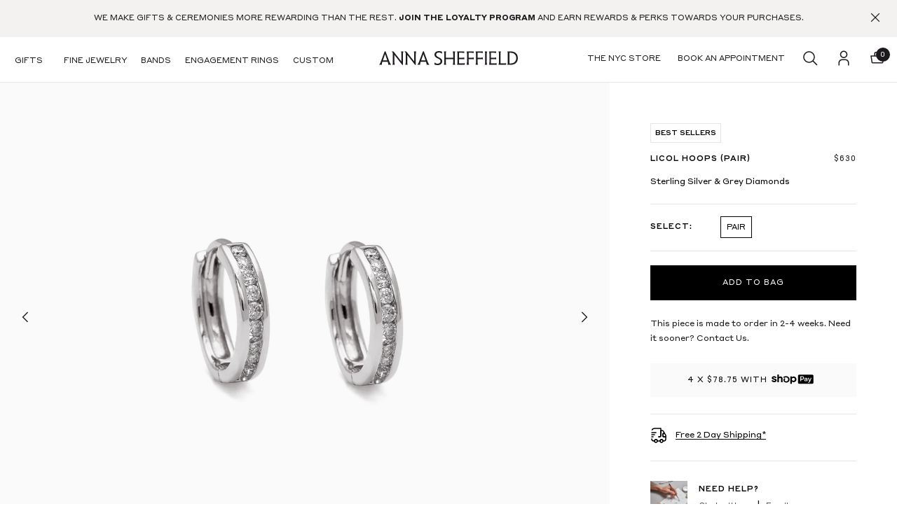

--- FILE ---
content_type: text/html; charset=utf-8
request_url: https://checkout.annasheffield.com/products/licol-hoop-sterling-silver-grey-diamonds
body_size: 17068
content:
<!doctype html>
<!--[if IE 9]> <html class="ie9 no-js" lang="en"> <![endif]-->
<!--[if (gt IE 9)|!(IE)]><!--> <html class="no-js" lang="en"> <!--<![endif]-->

  
  <head>
    

<script>
  // --- MERCHANT Variables ---
  // custom/merchant-specific paths that will not be automatically redirected
  const CUSTOM_PROTECTED_PATHS = [];
  // merchant-specific subdomain used for Shopify Checkout
  const CHECKOUT_SUBDOMAIN = 'checkout.';
  // ---

  // query param to disable/opt-out of automatic redirection as an end-user
  const PROTECTED_QUERY_PARAMS = 'redirect=false';
  // default paths that will not be automatically redirected
  const DEFAULT_PROTECTED_PATHS = ['/apps/', '/a/', '/tools/', '/gift_cards/'];
  const PROTECTED_PATHS = DEFAULT_PROTECTED_PATHS.concat(CUSTOM_PROTECTED_PATHS);

  
  const newDomain = 'www.annasheffield.com';
  

  const currentPath = window.location.pathname;
  const currentParams = window.location.search;
  const redirectTo = 'https://' + newDomain + currentPath + currentParams;

  const disallowRedirect = currentParams.indexOf(PROTECTED_QUERY_PARAMS) > -1;
  const isProtectedPath = PROTECTED_PATHS.find(path => currentPath.indexOf(path) > -1);
  const isCheckoutSubdomain = window.location.href.indexOf(CHECKOUT_SUBDOMAIN) !== -1;

  if (isCheckoutSubdomain && !disallowRedirect && !isProtectedPath) {
    window.location.href = redirectTo;
  }
</script>
    <!-- Google Tag Manager -->
<script>(function(w,d,s,l,i){w[l]=w[l]||[];w[l].push({'gtm.start':
new Date().getTime(),event:'gtm.js'});var f=d.getElementsByTagName(s)[0],
j=d.createElement(s),dl=l!='dataLayer'?'&l='+l:'';j.async=true;j.src=
'https://www.googletagmanager.com/gtm.js?id='+i+dl;f.parentNode.insertBefore(j,f);
})(window,document,'script','dataLayer','GTM-5X9NT6T');</script>
<!-- End Google Tag Manager -->
   


    <meta charset="utf-8">
    <meta http-equiv="X-UA-Compatible" content="IE=edge,chrome=1">
    <meta name="viewport" content="width=device-width,initial-scale=1">
    <link rel="canonical" href="http://checkout.annasheffield.com/products/licol-hoop-sterling-silver-grey-diamonds">	
    <meta name="google-site-verification" content="Y7N99oJN3V0eYCYsNqm4yDutcK3mUQ1DVk3UqmtkKp8" />
    <meta name="facebook-domain-verification" content="c6q1sukgtanyy5zp9lhbzbgybel1s2" /><link rel="shortcut icon" href="//checkout.annasheffield.com/cdn/shop/files/logo-condensed_32x32.png?v=1614294971" type="image/png"><title>Licol Hoops - Sterling Silver &amp; Grey Diamonds
&ndash; Anna Sheffield Jewelry</title><meta name="description" content="Details Approx. 0.20ct grey diamonds set in sterling silver. Sold as pairs only. Hoop diameter: 9mm Each diamond is unique and may vary in shade and appearance from what is depicted on the site. Description The Licol Hoops are equal parts delicate and striking, like the harness rings they are named for, shown here with"><link href="//checkout.annasheffield.com/cdn/shop/t/88/assets/application.css?v=163310361213770315591711128765" rel="stylesheet" type="text/css" media="all" />
    <link href="//checkout.annasheffield.com/cdn/shop/t/88/assets/custom.css?v=140400748278545681021692235220" rel="stylesheet" type="text/css" media="all" />
    


<meta property="og:site_name" content="Anna Sheffield Jewelry">
<meta property="og:url" content="http://checkout.annasheffield.com/products/licol-hoop-sterling-silver-grey-diamonds">
<meta property="og:title" content="Licol Hoops - Sterling Silver & Grey Diamonds">
<meta property="og:type" content="product">
<meta property="og:description" content="Details Approx. 0.20ct grey diamonds set in sterling silver. Sold as pairs only. Hoop diameter: 9mm Each diamond is unique and may vary in shade and appearance from what is depicted on the site. Description The Licol Hoops are equal parts delicate and striking, like the harness rings they are named for, shown here with">

  <meta property="og:price:amount" content="315.00">
  <meta property="og:price:currency" content="USD">

<meta property="og:image" content="http://checkout.annasheffield.com/cdn/shop/files/LicolHoop_SS_GD_Pair_1200x1200.jpg?v=1742590541"><meta property="og:image" content="http://checkout.annasheffield.com/cdn/shop/files/LicolHoops_MarquiseBeaRings_OnFigure_Alt_1200x1200.jpg?v=1742590605"><meta property="og:image" content="http://checkout.annasheffield.com/cdn/shop/files/hoop_stud_earring_alt_image_24ac30b0-fc8f-41f4-a64d-359912b06335_1200x1200.jpg?v=1742590542">
<meta property="og:image:secure_url" content="https://checkout.annasheffield.com/cdn/shop/files/LicolHoop_SS_GD_Pair_1200x1200.jpg?v=1742590541"><meta property="og:image:secure_url" content="https://checkout.annasheffield.com/cdn/shop/files/LicolHoops_MarquiseBeaRings_OnFigure_Alt_1200x1200.jpg?v=1742590605"><meta property="og:image:secure_url" content="https://checkout.annasheffield.com/cdn/shop/files/hoop_stud_earring_alt_image_24ac30b0-fc8f-41f4-a64d-359912b06335_1200x1200.jpg?v=1742590542">


<meta name="twitter:card" content="summary_large_image">
<meta name="twitter:title" content="Licol Hoops - Sterling Silver & Grey Diamonds">
<meta name="twitter:description" content="Details Approx. 0.20ct grey diamonds set in sterling silver. Sold as pairs only. Hoop diameter: 9mm Each diamond is unique and may vary in shade and appearance from what is depicted on the site. Description The Licol Hoops are equal parts delicate and striking, like the harness rings they are named for, shown here with">
  
    <script>
      var theme = {
        strings: {
          addToCart: "Add to cart",
          soldOut: "Sold out",
          unavailable: "Unavailable",
          showMore: "Show More",
          showLess: "Show Less",
          addressError: "Error looking up that address",
          addressNoResults: "No results for that address",
          addressQueryLimit: "You have exceeded the Google API usage limit. Consider upgrading to a \u003ca href=\"https:\/\/developers.google.com\/maps\/premium\/usage-limits\"\u003ePremium Plan\u003c\/a\u003e.",
          authError: "There was a problem authenticating your Google Maps account."
        },
        moneyFormat: "${{amount}}",
        apiKeys: {
          googleMaps: ''
        },
        pageTitle: '',
        shopUrl:"https:\/\/annasheffield.myshopify.com"}
  
      document.documentElement.className = document.documentElement.className.replace('no-js', 'js');
    </script>
    <script src="//checkout.annasheffield.com/cdn/shopifycloud/storefront/assets/themes_support/option_selection-b017cd28.js" async></script>
    <script src="//checkout.annasheffield.com/cdn/shopifycloud/storefront/assets/themes_support/shopify_common-5f594365.js" async></script><script type="text/javascript">
  (function() {
    var stackingProducts = {};
    var product = {};
    window.stackingProducts = window.stackingProducts;
    
    if (!window.stackingProducts) {}

    window.stackingProducts = stackingProducts;
  })();
</script>
    
       
    
     <script src="//checkout.annasheffield.com/cdn/shop/t/88/assets/application.js?v=114059514883239660651692235220" defer></script>    
    <script>window.performance && window.performance.mark && window.performance.mark('shopify.content_for_header.start');</script><meta name="google-site-verification" content="Y7N99oJN3V0eYCYsNqm4yDutcK3mUQ1DVk3UqmtkKp8">
<meta id="shopify-digital-wallet" name="shopify-digital-wallet" content="/398002/digital_wallets/dialog">
<meta name="shopify-checkout-api-token" content="81b8211ebea0482e266ac60e6ae57632">
<meta id="in-context-paypal-metadata" data-shop-id="398002" data-venmo-supported="false" data-environment="production" data-locale="en_US" data-paypal-v4="true" data-currency="USD">
<link rel="alternate" type="application/json+oembed" href="http://checkout.annasheffield.com/products/licol-hoop-sterling-silver-grey-diamonds.oembed">
<script async="async" src="/checkouts/internal/preloads.js?locale=en-US"></script>
<link rel="preconnect" href="https://shop.app" crossorigin="anonymous">
<script async="async" src="https://shop.app/checkouts/internal/preloads.js?locale=en-US&shop_id=398002" crossorigin="anonymous"></script>
<script id="shopify-features" type="application/json">{"accessToken":"81b8211ebea0482e266ac60e6ae57632","betas":["rich-media-storefront-analytics"],"domain":"checkout.annasheffield.com","predictiveSearch":true,"shopId":398002,"locale":"en"}</script>
<script>var Shopify = Shopify || {};
Shopify.shop = "annasheffield.myshopify.com";
Shopify.locale = "en";
Shopify.currency = {"active":"USD","rate":"1.0"};
Shopify.country = "US";
Shopify.theme = {"name":"NYLA- LoyaltyLion","id":122459521082,"schema_name":null,"schema_version":null,"theme_store_id":null,"role":"main"};
Shopify.theme.handle = "null";
Shopify.theme.style = {"id":null,"handle":null};
Shopify.cdnHost = "checkout.annasheffield.com/cdn";
Shopify.routes = Shopify.routes || {};
Shopify.routes.root = "/";</script>
<script type="module">!function(o){(o.Shopify=o.Shopify||{}).modules=!0}(window);</script>
<script>!function(o){function n(){var o=[];function n(){o.push(Array.prototype.slice.apply(arguments))}return n.q=o,n}var t=o.Shopify=o.Shopify||{};t.loadFeatures=n(),t.autoloadFeatures=n()}(window);</script>
<script>
  window.ShopifyPay = window.ShopifyPay || {};
  window.ShopifyPay.apiHost = "shop.app\/pay";
  window.ShopifyPay.redirectState = null;
</script>
<script id="shop-js-analytics" type="application/json">{"pageType":"product"}</script>
<script defer="defer" async type="module" src="//checkout.annasheffield.com/cdn/shopifycloud/shop-js/modules/v2/client.init-shop-cart-sync_WVOgQShq.en.esm.js"></script>
<script defer="defer" async type="module" src="//checkout.annasheffield.com/cdn/shopifycloud/shop-js/modules/v2/chunk.common_C_13GLB1.esm.js"></script>
<script defer="defer" async type="module" src="//checkout.annasheffield.com/cdn/shopifycloud/shop-js/modules/v2/chunk.modal_CLfMGd0m.esm.js"></script>
<script type="module">
  await import("//checkout.annasheffield.com/cdn/shopifycloud/shop-js/modules/v2/client.init-shop-cart-sync_WVOgQShq.en.esm.js");
await import("//checkout.annasheffield.com/cdn/shopifycloud/shop-js/modules/v2/chunk.common_C_13GLB1.esm.js");
await import("//checkout.annasheffield.com/cdn/shopifycloud/shop-js/modules/v2/chunk.modal_CLfMGd0m.esm.js");

  window.Shopify.SignInWithShop?.initShopCartSync?.({"fedCMEnabled":true,"windoidEnabled":true});

</script>
<script>
  window.Shopify = window.Shopify || {};
  if (!window.Shopify.featureAssets) window.Shopify.featureAssets = {};
  window.Shopify.featureAssets['shop-js'] = {"init-fed-cm":["modules/v2/client.init-fed-cm_BucUoe6W.en.esm.js","modules/v2/chunk.common_C_13GLB1.esm.js","modules/v2/chunk.modal_CLfMGd0m.esm.js"],"shop-cart-sync":["modules/v2/client.shop-cart-sync_DuR37GeY.en.esm.js","modules/v2/chunk.common_C_13GLB1.esm.js","modules/v2/chunk.modal_CLfMGd0m.esm.js"],"init-shop-email-lookup-coordinator":["modules/v2/client.init-shop-email-lookup-coordinator_CzjY5t9o.en.esm.js","modules/v2/chunk.common_C_13GLB1.esm.js","modules/v2/chunk.modal_CLfMGd0m.esm.js"],"shop-cash-offers":["modules/v2/client.shop-cash-offers_BmULhtno.en.esm.js","modules/v2/chunk.common_C_13GLB1.esm.js","modules/v2/chunk.modal_CLfMGd0m.esm.js"],"shop-login-button":["modules/v2/client.shop-login-button_DJ5ldayH.en.esm.js","modules/v2/chunk.common_C_13GLB1.esm.js","modules/v2/chunk.modal_CLfMGd0m.esm.js"],"shop-toast-manager":["modules/v2/client.shop-toast-manager_B0JfrpKj.en.esm.js","modules/v2/chunk.common_C_13GLB1.esm.js","modules/v2/chunk.modal_CLfMGd0m.esm.js"],"pay-button":["modules/v2/client.pay-button_CrPSEbOK.en.esm.js","modules/v2/chunk.common_C_13GLB1.esm.js","modules/v2/chunk.modal_CLfMGd0m.esm.js"],"init-shop-cart-sync":["modules/v2/client.init-shop-cart-sync_WVOgQShq.en.esm.js","modules/v2/chunk.common_C_13GLB1.esm.js","modules/v2/chunk.modal_CLfMGd0m.esm.js"],"init-customer-accounts":["modules/v2/client.init-customer-accounts_jNk9cPYQ.en.esm.js","modules/v2/client.shop-login-button_DJ5ldayH.en.esm.js","modules/v2/chunk.common_C_13GLB1.esm.js","modules/v2/chunk.modal_CLfMGd0m.esm.js"],"init-customer-accounts-sign-up":["modules/v2/client.init-customer-accounts-sign-up_CnczCz9H.en.esm.js","modules/v2/client.shop-login-button_DJ5ldayH.en.esm.js","modules/v2/chunk.common_C_13GLB1.esm.js","modules/v2/chunk.modal_CLfMGd0m.esm.js"],"init-windoid":["modules/v2/client.init-windoid_DuP9q_di.en.esm.js","modules/v2/chunk.common_C_13GLB1.esm.js","modules/v2/chunk.modal_CLfMGd0m.esm.js"],"shop-button":["modules/v2/client.shop-button_B_U3bv27.en.esm.js","modules/v2/chunk.common_C_13GLB1.esm.js","modules/v2/chunk.modal_CLfMGd0m.esm.js"],"avatar":["modules/v2/client.avatar_BTnouDA3.en.esm.js"],"shop-login":["modules/v2/client.shop-login_B9ccPdmx.en.esm.js","modules/v2/chunk.common_C_13GLB1.esm.js","modules/v2/chunk.modal_CLfMGd0m.esm.js"],"checkout-modal":["modules/v2/client.checkout-modal_pBPyh9w8.en.esm.js","modules/v2/chunk.common_C_13GLB1.esm.js","modules/v2/chunk.modal_CLfMGd0m.esm.js"],"shop-follow-button":["modules/v2/client.shop-follow-button_CsYC63q7.en.esm.js","modules/v2/chunk.common_C_13GLB1.esm.js","modules/v2/chunk.modal_CLfMGd0m.esm.js"],"init-shop-for-new-customer-accounts":["modules/v2/client.init-shop-for-new-customer-accounts_BUoCy7a5.en.esm.js","modules/v2/client.shop-login-button_DJ5ldayH.en.esm.js","modules/v2/chunk.common_C_13GLB1.esm.js","modules/v2/chunk.modal_CLfMGd0m.esm.js"],"lead-capture":["modules/v2/client.lead-capture_D0K_KgYb.en.esm.js","modules/v2/chunk.common_C_13GLB1.esm.js","modules/v2/chunk.modal_CLfMGd0m.esm.js"],"payment-terms":["modules/v2/client.payment-terms_DvAbEhzd.en.esm.js","modules/v2/chunk.common_C_13GLB1.esm.js","modules/v2/chunk.modal_CLfMGd0m.esm.js"]};
</script>
<script>(function() {
  var isLoaded = false;
  function asyncLoad() {
    if (isLoaded) return;
    isLoaded = true;
    var urls = ["https:\/\/assets1.adroll.com\/shopify\/latest\/j\/shopify_rolling_bootstrap_v2.js?adroll_adv_id=IJBZMSYUKJCTXBQ6QLPUFP\u0026adroll_pix_id=AH45EYBFIVATTLTQ7GH4MO\u0026shop=annasheffield.myshopify.com","https:\/\/script.crazyegg.com\/pages\/scripts\/0087\/3981.js?shop=annasheffield.myshopify.com","https:\/\/dropahint.love\/js\/script.js?shop=annasheffield.myshopify.com","https:\/\/s3.eu-west-1.amazonaws.com\/production-klarna-il-shopify-osm\/a6c5e37d3b587ca7438f15aa90b429b47085a035\/annasheffield.myshopify.com-1708623640595.js?shop=annasheffield.myshopify.com","https:\/\/config.gorgias.chat\/bundle-loader\/01GYCCMHDKDSC7X3BTKYGENRS0?source=shopify1click\u0026shop=annasheffield.myshopify.com","https:\/\/static.shareasale.com\/json\/shopify\/shareasale-tracking.js?sasmid=117673\u0026ssmtid=77314\u0026cd=true\u0026shop=annasheffield.myshopify.com","https:\/\/public.9gtb.com\/loader.js?g_cvt_id=90c838fb-5d56-477a-bc34-f55f5b1820b6\u0026shop=annasheffield.myshopify.com"];
    for (var i = 0; i < urls.length; i++) {
      var s = document.createElement('script');
      s.type = 'text/javascript';
      s.async = true;
      s.src = urls[i];
      var x = document.getElementsByTagName('script')[0];
      x.parentNode.insertBefore(s, x);
    }
  };
  if(window.attachEvent) {
    window.attachEvent('onload', asyncLoad);
  } else {
    window.addEventListener('load', asyncLoad, false);
  }
})();</script>
<script id="__st">var __st={"a":398002,"offset":-18000,"reqid":"5bb51635-c424-4fe6-aae3-1fb1c0cdee0f-1769715011","pageurl":"checkout.annasheffield.com\/products\/licol-hoop-sterling-silver-grey-diamonds","u":"31c884fc5790","p":"product","rtyp":"product","rid":7135130943546};</script>
<script>window.ShopifyPaypalV4VisibilityTracking = true;</script>
<script id="form-persister">!function(){'use strict';const t='contact',e='new_comment',n=[[t,t],['blogs',e],['comments',e],[t,'customer']],o='password',r='form_key',c=['recaptcha-v3-token','g-recaptcha-response','h-captcha-response',o],s=()=>{try{return window.sessionStorage}catch{return}},i='__shopify_v',u=t=>t.elements[r],a=function(){const t=[...n].map((([t,e])=>`form[action*='/${t}']:not([data-nocaptcha='true']) input[name='form_type'][value='${e}']`)).join(',');var e;return e=t,()=>e?[...document.querySelectorAll(e)].map((t=>t.form)):[]}();function m(t){const e=u(t);a().includes(t)&&(!e||!e.value)&&function(t){try{if(!s())return;!function(t){const e=s();if(!e)return;const n=u(t);if(!n)return;const o=n.value;o&&e.removeItem(o)}(t);const e=Array.from(Array(32),(()=>Math.random().toString(36)[2])).join('');!function(t,e){u(t)||t.append(Object.assign(document.createElement('input'),{type:'hidden',name:r})),t.elements[r].value=e}(t,e),function(t,e){const n=s();if(!n)return;const r=[...t.querySelectorAll(`input[type='${o}']`)].map((({name:t})=>t)),u=[...c,...r],a={};for(const[o,c]of new FormData(t).entries())u.includes(o)||(a[o]=c);n.setItem(e,JSON.stringify({[i]:1,action:t.action,data:a}))}(t,e)}catch(e){console.error('failed to persist form',e)}}(t)}const f=t=>{if('true'===t.dataset.persistBound)return;const e=function(t,e){const n=function(t){return'function'==typeof t.submit?t.submit:HTMLFormElement.prototype.submit}(t).bind(t);return function(){let t;return()=>{t||(t=!0,(()=>{try{e(),n()}catch(t){(t=>{console.error('form submit failed',t)})(t)}})(),setTimeout((()=>t=!1),250))}}()}(t,(()=>{m(t)}));!function(t,e){if('function'==typeof t.submit&&'function'==typeof e)try{t.submit=e}catch{}}(t,e),t.addEventListener('submit',(t=>{t.preventDefault(),e()})),t.dataset.persistBound='true'};!function(){function t(t){const e=(t=>{const e=t.target;return e instanceof HTMLFormElement?e:e&&e.form})(t);e&&m(e)}document.addEventListener('submit',t),document.addEventListener('DOMContentLoaded',(()=>{const e=a();for(const t of e)f(t);var n;n=document.body,new window.MutationObserver((t=>{for(const e of t)if('childList'===e.type&&e.addedNodes.length)for(const t of e.addedNodes)1===t.nodeType&&'FORM'===t.tagName&&a().includes(t)&&f(t)})).observe(n,{childList:!0,subtree:!0,attributes:!1}),document.removeEventListener('submit',t)}))}()}();</script>
<script integrity="sha256-4kQ18oKyAcykRKYeNunJcIwy7WH5gtpwJnB7kiuLZ1E=" data-source-attribution="shopify.loadfeatures" defer="defer" src="//checkout.annasheffield.com/cdn/shopifycloud/storefront/assets/storefront/load_feature-a0a9edcb.js" crossorigin="anonymous"></script>
<script crossorigin="anonymous" defer="defer" src="//checkout.annasheffield.com/cdn/shopifycloud/storefront/assets/shopify_pay/storefront-65b4c6d7.js?v=20250812"></script>
<script data-source-attribution="shopify.dynamic_checkout.dynamic.init">var Shopify=Shopify||{};Shopify.PaymentButton=Shopify.PaymentButton||{isStorefrontPortableWallets:!0,init:function(){window.Shopify.PaymentButton.init=function(){};var t=document.createElement("script");t.src="https://checkout.annasheffield.com/cdn/shopifycloud/portable-wallets/latest/portable-wallets.en.js",t.type="module",document.head.appendChild(t)}};
</script>
<script data-source-attribution="shopify.dynamic_checkout.buyer_consent">
  function portableWalletsHideBuyerConsent(e){var t=document.getElementById("shopify-buyer-consent"),n=document.getElementById("shopify-subscription-policy-button");t&&n&&(t.classList.add("hidden"),t.setAttribute("aria-hidden","true"),n.removeEventListener("click",e))}function portableWalletsShowBuyerConsent(e){var t=document.getElementById("shopify-buyer-consent"),n=document.getElementById("shopify-subscription-policy-button");t&&n&&(t.classList.remove("hidden"),t.removeAttribute("aria-hidden"),n.addEventListener("click",e))}window.Shopify?.PaymentButton&&(window.Shopify.PaymentButton.hideBuyerConsent=portableWalletsHideBuyerConsent,window.Shopify.PaymentButton.showBuyerConsent=portableWalletsShowBuyerConsent);
</script>
<script data-source-attribution="shopify.dynamic_checkout.cart.bootstrap">document.addEventListener("DOMContentLoaded",(function(){function t(){return document.querySelector("shopify-accelerated-checkout-cart, shopify-accelerated-checkout")}if(t())Shopify.PaymentButton.init();else{new MutationObserver((function(e,n){t()&&(Shopify.PaymentButton.init(),n.disconnect())})).observe(document.body,{childList:!0,subtree:!0})}}));
</script>
<link id="shopify-accelerated-checkout-styles" rel="stylesheet" media="screen" href="https://checkout.annasheffield.com/cdn/shopifycloud/portable-wallets/latest/accelerated-checkout-backwards-compat.css" crossorigin="anonymous">
<style id="shopify-accelerated-checkout-cart">
        #shopify-buyer-consent {
  margin-top: 1em;
  display: inline-block;
  width: 100%;
}

#shopify-buyer-consent.hidden {
  display: none;
}

#shopify-subscription-policy-button {
  background: none;
  border: none;
  padding: 0;
  text-decoration: underline;
  font-size: inherit;
  cursor: pointer;
}

#shopify-subscription-policy-button::before {
  box-shadow: none;
}

      </style>

<script>window.performance && window.performance.mark && window.performance.mark('shopify.content_for_header.end');</script>



    <script
      src="https://code.jquery.com/jquery-3.3.1.slim.js"
      integrity="sha256-fNXJFIlca05BIO2Y5zh1xrShK3ME+/lYZ0j+ChxX2DA="      
      crossorigin="anonymous"></script>
      

      <script>
  !function(t,n){var e=n.loyaltylion||[];if(!e.isLoyaltyLion){n.loyaltylion=e,void 0===n.lion&&(n.lion=e),e.version=2,e.isLoyaltyLion=!0;var o=n.URLSearchParams,i=n.sessionStorage,r="ll_loader_revision",a=(new Date).toISOString().replace(/-/g,""),s="function"==typeof o?function(){try{var t=new o(n.location.search).get(r);return t&&i.setItem(r,t),i.getItem(r)}catch(t){return""}}():null;c("https://sdk.loyaltylion.net/static/2/"+a.slice(0,8)+"/loader"+(s?"-"+s:"")+".js");var l=!1;e.init=function(t){if(l)throw new Error("Cannot call lion.init more than once");l=!0;var n=e._token=t.token;if(!n)throw new Error("Token must be supplied to lion.init");var o=[];function i(t,n){t[n]=function(){o.push([n,Array.prototype.slice.call(arguments,0)])}}"_push configure bootstrap shutdown on removeListener authenticateCustomer".split(" ").forEach(function(t){i(e,t)}),c("https://sdk.loyaltylion.net/sdk/start/"+a.slice(0,11)+"/"+n+".js"),e._initData=t,e._buffer=o}}function c(n){var e=t.getElementsByTagName("script")[0],o=t.createElement("script");o.src=n,o.crossOrigin="",e.parentNode.insertBefore(o,e)}}(document,window);

  
    
      loyaltylion.init({ token: "3a35de2298febf51e540d6c077a860b0" });
    
  
</script>
<!-- BEGIN app block: shopify://apps/klaviyo-email-marketing-sms/blocks/klaviyo-onsite-embed/2632fe16-c075-4321-a88b-50b567f42507 -->












  <script async src="https://static.klaviyo.com/onsite/js/TLmw7a/klaviyo.js?company_id=TLmw7a"></script>
  <script>!function(){if(!window.klaviyo){window._klOnsite=window._klOnsite||[];try{window.klaviyo=new Proxy({},{get:function(n,i){return"push"===i?function(){var n;(n=window._klOnsite).push.apply(n,arguments)}:function(){for(var n=arguments.length,o=new Array(n),w=0;w<n;w++)o[w]=arguments[w];var t="function"==typeof o[o.length-1]?o.pop():void 0,e=new Promise((function(n){window._klOnsite.push([i].concat(o,[function(i){t&&t(i),n(i)}]))}));return e}}})}catch(n){window.klaviyo=window.klaviyo||[],window.klaviyo.push=function(){var n;(n=window._klOnsite).push.apply(n,arguments)}}}}();</script>

  
    <script id="viewed_product">
      if (item == null) {
        var _learnq = _learnq || [];

        var MetafieldReviews = null
        var MetafieldYotpoRating = null
        var MetafieldYotpoCount = null
        var MetafieldLooxRating = null
        var MetafieldLooxCount = null
        var okendoProduct = null
        var okendoProductReviewCount = null
        var okendoProductReviewAverageValue = null
        try {
          // The following fields are used for Customer Hub recently viewed in order to add reviews.
          // This information is not part of __kla_viewed. Instead, it is part of __kla_viewed_reviewed_items
          MetafieldReviews = {};
          MetafieldYotpoRating = null
          MetafieldYotpoCount = null
          MetafieldLooxRating = null
          MetafieldLooxCount = null

          okendoProduct = null
          // If the okendo metafield is not legacy, it will error, which then requires the new json formatted data
          if (okendoProduct && 'error' in okendoProduct) {
            okendoProduct = null
          }
          okendoProductReviewCount = okendoProduct ? okendoProduct.reviewCount : null
          okendoProductReviewAverageValue = okendoProduct ? okendoProduct.reviewAverageValue : null
        } catch (error) {
          console.error('Error in Klaviyo onsite reviews tracking:', error);
        }

        var item = {
          Name: "Licol Hoops - Sterling Silver \u0026 Grey Diamonds",
          ProductID: 7135130943546,
          Categories: ["A-List Products","Attelage \u0026 Licol Fine Collection","Black \u0026 Grey Diamond Jewelry - All","Diamond Earrings","Earrings","Earrings - Romantic","Earrings and Necklaces","Everyday Delicacies","Fine Jewelry","Fine Jewelry $1500 \u0026 Under","Fine Jewelry Best Sellers","For the Minimalist","Grad Gift Guide","Hoop \u0026 Drop Earrings","Hoops","La Chasse Collection","Licol Collection","Mother's Day Under $1000","One of a Kind","Pairs Well With - Meridian Bracelet GD WD","Product excluded from  retargeting","Products","Sample Sale $500 \u0026 Under","Shop With Bread Pay™ - Fine Jewelry","Sterling Silver Capsule","The Curated Stack","The Diamond Days of Summer Sale - A-List","The Gift Edit","The Giving Tuesday Sale","The Holiday Pre Order Sale","The Holiday Pre Order Sale - Best Sellers","The Holiday Pre Order Sale - Earrings","The Spring 2025 Sale","The Spring Sale - Earrings","YMAL - Cosmic Hoops TQ","YMAL - Emma Orb Pave Hoop Black Spinel","YMAL - Licol Hoops SS BD","YMAL - Licol Hoops YG GD","YMAL - Liocl Hoops BD","YMAL - Wheat Half Eternity Climber GD","YMAL - Wheat Half Eternity Climber GD","YMAL - Wheat Hoops","YMAL - Wheat Hoops CD"],
          ImageURL: "https://checkout.annasheffield.com/cdn/shop/files/LicolHoop_SS_GD_Pair_grande.jpg?v=1742590541",
          URL: "http://checkout.annasheffield.com/products/licol-hoop-sterling-silver-grey-diamonds",
          Brand: "AS Fine Jewelry",
          Price: "$315.00",
          Value: "315.00",
          CompareAtPrice: "$0.00"
        };
        _learnq.push(['track', 'Viewed Product', item]);
        _learnq.push(['trackViewedItem', {
          Title: item.Name,
          ItemId: item.ProductID,
          Categories: item.Categories,
          ImageUrl: item.ImageURL,
          Url: item.URL,
          Metadata: {
            Brand: item.Brand,
            Price: item.Price,
            Value: item.Value,
            CompareAtPrice: item.CompareAtPrice
          },
          metafields:{
            reviews: MetafieldReviews,
            yotpo:{
              rating: MetafieldYotpoRating,
              count: MetafieldYotpoCount,
            },
            loox:{
              rating: MetafieldLooxRating,
              count: MetafieldLooxCount,
            },
            okendo: {
              rating: okendoProductReviewAverageValue,
              count: okendoProductReviewCount,
            }
          }
        }]);
      }
    </script>
  




  <script>
    window.klaviyoReviewsProductDesignMode = false
  </script>







<!-- END app block --><link href="https://monorail-edge.shopifysvc.com" rel="dns-prefetch">
<script>(function(){if ("sendBeacon" in navigator && "performance" in window) {try {var session_token_from_headers = performance.getEntriesByType('navigation')[0].serverTiming.find(x => x.name == '_s').description;} catch {var session_token_from_headers = undefined;}var session_cookie_matches = document.cookie.match(/_shopify_s=([^;]*)/);var session_token_from_cookie = session_cookie_matches && session_cookie_matches.length === 2 ? session_cookie_matches[1] : "";var session_token = session_token_from_headers || session_token_from_cookie || "";function handle_abandonment_event(e) {var entries = performance.getEntries().filter(function(entry) {return /monorail-edge.shopifysvc.com/.test(entry.name);});if (!window.abandonment_tracked && entries.length === 0) {window.abandonment_tracked = true;var currentMs = Date.now();var navigation_start = performance.timing.navigationStart;var payload = {shop_id: 398002,url: window.location.href,navigation_start,duration: currentMs - navigation_start,session_token,page_type: "product"};window.navigator.sendBeacon("https://monorail-edge.shopifysvc.com/v1/produce", JSON.stringify({schema_id: "online_store_buyer_site_abandonment/1.1",payload: payload,metadata: {event_created_at_ms: currentMs,event_sent_at_ms: currentMs}}));}}window.addEventListener('pagehide', handle_abandonment_event);}}());</script>
<script id="web-pixels-manager-setup">(function e(e,d,r,n,o){if(void 0===o&&(o={}),!Boolean(null===(a=null===(i=window.Shopify)||void 0===i?void 0:i.analytics)||void 0===a?void 0:a.replayQueue)){var i,a;window.Shopify=window.Shopify||{};var t=window.Shopify;t.analytics=t.analytics||{};var s=t.analytics;s.replayQueue=[],s.publish=function(e,d,r){return s.replayQueue.push([e,d,r]),!0};try{self.performance.mark("wpm:start")}catch(e){}var l=function(){var e={modern:/Edge?\/(1{2}[4-9]|1[2-9]\d|[2-9]\d{2}|\d{4,})\.\d+(\.\d+|)|Firefox\/(1{2}[4-9]|1[2-9]\d|[2-9]\d{2}|\d{4,})\.\d+(\.\d+|)|Chrom(ium|e)\/(9{2}|\d{3,})\.\d+(\.\d+|)|(Maci|X1{2}).+ Version\/(15\.\d+|(1[6-9]|[2-9]\d|\d{3,})\.\d+)([,.]\d+|)( \(\w+\)|)( Mobile\/\w+|) Safari\/|Chrome.+OPR\/(9{2}|\d{3,})\.\d+\.\d+|(CPU[ +]OS|iPhone[ +]OS|CPU[ +]iPhone|CPU IPhone OS|CPU iPad OS)[ +]+(15[._]\d+|(1[6-9]|[2-9]\d|\d{3,})[._]\d+)([._]\d+|)|Android:?[ /-](13[3-9]|1[4-9]\d|[2-9]\d{2}|\d{4,})(\.\d+|)(\.\d+|)|Android.+Firefox\/(13[5-9]|1[4-9]\d|[2-9]\d{2}|\d{4,})\.\d+(\.\d+|)|Android.+Chrom(ium|e)\/(13[3-9]|1[4-9]\d|[2-9]\d{2}|\d{4,})\.\d+(\.\d+|)|SamsungBrowser\/([2-9]\d|\d{3,})\.\d+/,legacy:/Edge?\/(1[6-9]|[2-9]\d|\d{3,})\.\d+(\.\d+|)|Firefox\/(5[4-9]|[6-9]\d|\d{3,})\.\d+(\.\d+|)|Chrom(ium|e)\/(5[1-9]|[6-9]\d|\d{3,})\.\d+(\.\d+|)([\d.]+$|.*Safari\/(?![\d.]+ Edge\/[\d.]+$))|(Maci|X1{2}).+ Version\/(10\.\d+|(1[1-9]|[2-9]\d|\d{3,})\.\d+)([,.]\d+|)( \(\w+\)|)( Mobile\/\w+|) Safari\/|Chrome.+OPR\/(3[89]|[4-9]\d|\d{3,})\.\d+\.\d+|(CPU[ +]OS|iPhone[ +]OS|CPU[ +]iPhone|CPU IPhone OS|CPU iPad OS)[ +]+(10[._]\d+|(1[1-9]|[2-9]\d|\d{3,})[._]\d+)([._]\d+|)|Android:?[ /-](13[3-9]|1[4-9]\d|[2-9]\d{2}|\d{4,})(\.\d+|)(\.\d+|)|Mobile Safari.+OPR\/([89]\d|\d{3,})\.\d+\.\d+|Android.+Firefox\/(13[5-9]|1[4-9]\d|[2-9]\d{2}|\d{4,})\.\d+(\.\d+|)|Android.+Chrom(ium|e)\/(13[3-9]|1[4-9]\d|[2-9]\d{2}|\d{4,})\.\d+(\.\d+|)|Android.+(UC? ?Browser|UCWEB|U3)[ /]?(15\.([5-9]|\d{2,})|(1[6-9]|[2-9]\d|\d{3,})\.\d+)\.\d+|SamsungBrowser\/(5\.\d+|([6-9]|\d{2,})\.\d+)|Android.+MQ{2}Browser\/(14(\.(9|\d{2,})|)|(1[5-9]|[2-9]\d|\d{3,})(\.\d+|))(\.\d+|)|K[Aa][Ii]OS\/(3\.\d+|([4-9]|\d{2,})\.\d+)(\.\d+|)/},d=e.modern,r=e.legacy,n=navigator.userAgent;return n.match(d)?"modern":n.match(r)?"legacy":"unknown"}(),u="modern"===l?"modern":"legacy",c=(null!=n?n:{modern:"",legacy:""})[u],f=function(e){return[e.baseUrl,"/wpm","/b",e.hashVersion,"modern"===e.buildTarget?"m":"l",".js"].join("")}({baseUrl:d,hashVersion:r,buildTarget:u}),m=function(e){var d=e.version,r=e.bundleTarget,n=e.surface,o=e.pageUrl,i=e.monorailEndpoint;return{emit:function(e){var a=e.status,t=e.errorMsg,s=(new Date).getTime(),l=JSON.stringify({metadata:{event_sent_at_ms:s},events:[{schema_id:"web_pixels_manager_load/3.1",payload:{version:d,bundle_target:r,page_url:o,status:a,surface:n,error_msg:t},metadata:{event_created_at_ms:s}}]});if(!i)return console&&console.warn&&console.warn("[Web Pixels Manager] No Monorail endpoint provided, skipping logging."),!1;try{return self.navigator.sendBeacon.bind(self.navigator)(i,l)}catch(e){}var u=new XMLHttpRequest;try{return u.open("POST",i,!0),u.setRequestHeader("Content-Type","text/plain"),u.send(l),!0}catch(e){return console&&console.warn&&console.warn("[Web Pixels Manager] Got an unhandled error while logging to Monorail."),!1}}}}({version:r,bundleTarget:l,surface:e.surface,pageUrl:self.location.href,monorailEndpoint:e.monorailEndpoint});try{o.browserTarget=l,function(e){var d=e.src,r=e.async,n=void 0===r||r,o=e.onload,i=e.onerror,a=e.sri,t=e.scriptDataAttributes,s=void 0===t?{}:t,l=document.createElement("script"),u=document.querySelector("head"),c=document.querySelector("body");if(l.async=n,l.src=d,a&&(l.integrity=a,l.crossOrigin="anonymous"),s)for(var f in s)if(Object.prototype.hasOwnProperty.call(s,f))try{l.dataset[f]=s[f]}catch(e){}if(o&&l.addEventListener("load",o),i&&l.addEventListener("error",i),u)u.appendChild(l);else{if(!c)throw new Error("Did not find a head or body element to append the script");c.appendChild(l)}}({src:f,async:!0,onload:function(){if(!function(){var e,d;return Boolean(null===(d=null===(e=window.Shopify)||void 0===e?void 0:e.analytics)||void 0===d?void 0:d.initialized)}()){var d=window.webPixelsManager.init(e)||void 0;if(d){var r=window.Shopify.analytics;r.replayQueue.forEach((function(e){var r=e[0],n=e[1],o=e[2];d.publishCustomEvent(r,n,o)})),r.replayQueue=[],r.publish=d.publishCustomEvent,r.visitor=d.visitor,r.initialized=!0}}},onerror:function(){return m.emit({status:"failed",errorMsg:"".concat(f," has failed to load")})},sri:function(e){var d=/^sha384-[A-Za-z0-9+/=]+$/;return"string"==typeof e&&d.test(e)}(c)?c:"",scriptDataAttributes:o}),m.emit({status:"loading"})}catch(e){m.emit({status:"failed",errorMsg:(null==e?void 0:e.message)||"Unknown error"})}}})({shopId: 398002,storefrontBaseUrl: "https://checkout.annasheffield.com",extensionsBaseUrl: "https://extensions.shopifycdn.com/cdn/shopifycloud/web-pixels-manager",monorailEndpoint: "https://monorail-edge.shopifysvc.com/unstable/produce_batch",surface: "storefront-renderer",enabledBetaFlags: ["2dca8a86"],webPixelsConfigList: [{"id":"704348218","configuration":"{\"accountID\":\"TLmw7a\",\"webPixelConfig\":\"eyJlbmFibGVBZGRlZFRvQ2FydEV2ZW50cyI6IHRydWV9\"}","eventPayloadVersion":"v1","runtimeContext":"STRICT","scriptVersion":"524f6c1ee37bacdca7657a665bdca589","type":"APP","apiClientId":123074,"privacyPurposes":["ANALYTICS","MARKETING"],"dataSharingAdjustments":{"protectedCustomerApprovalScopes":["read_customer_address","read_customer_email","read_customer_name","read_customer_personal_data","read_customer_phone"]}},{"id":"394821690","configuration":"{\"masterTagID\":\"77314\",\"merchantID\":\"117673\",\"appPath\":\"https:\/\/daedalus.shareasale.com\",\"storeID\":\"NaN\",\"xTypeMode\":\"NaN\",\"xTypeValue\":\"NaN\",\"channelDedup\":\"true\"}","eventPayloadVersion":"v1","runtimeContext":"STRICT","scriptVersion":"f300cca684872f2df140f714437af558","type":"APP","apiClientId":4929191,"privacyPurposes":["ANALYTICS","MARKETING"],"dataSharingAdjustments":{"protectedCustomerApprovalScopes":["read_customer_personal_data"]}},{"id":"385384506","configuration":"{\"config\":\"{\\\"google_tag_ids\\\":[\\\"AW-946619390\\\",\\\"GT-5TGL5KP\\\"],\\\"target_country\\\":\\\"US\\\",\\\"gtag_events\\\":[{\\\"type\\\":\\\"begin_checkout\\\",\\\"action_label\\\":\\\"AW-946619390\\\/DcIMCOTJjbEDEP6HscMD\\\"},{\\\"type\\\":\\\"search\\\",\\\"action_label\\\":\\\"AW-946619390\\\/CbuXCOfJjbEDEP6HscMD\\\"},{\\\"type\\\":\\\"view_item\\\",\\\"action_label\\\":[\\\"AW-946619390\\\/bCQMCN7JjbEDEP6HscMD\\\",\\\"MC-VNS0DHEME2\\\"]},{\\\"type\\\":\\\"purchase\\\",\\\"action_label\\\":[\\\"AW-946619390\\\/OztYCJ_xg50bEP6HscMD\\\",\\\"MC-VNS0DHEME2\\\"]},{\\\"type\\\":\\\"page_view\\\",\\\"action_label\\\":[\\\"AW-946619390\\\/98QHCNjJjbEDEP6HscMD\\\",\\\"MC-VNS0DHEME2\\\"]},{\\\"type\\\":\\\"add_payment_info\\\",\\\"action_label\\\":\\\"AW-946619390\\\/Ov6YCOrJjbEDEP6HscMD\\\"},{\\\"type\\\":\\\"add_to_cart\\\",\\\"action_label\\\":\\\"AW-946619390\\\/3AA6COHJjbEDEP6HscMD\\\"}],\\\"enable_monitoring_mode\\\":false}\"}","eventPayloadVersion":"v1","runtimeContext":"OPEN","scriptVersion":"b2a88bafab3e21179ed38636efcd8a93","type":"APP","apiClientId":1780363,"privacyPurposes":[],"dataSharingAdjustments":{"protectedCustomerApprovalScopes":["read_customer_address","read_customer_email","read_customer_name","read_customer_personal_data","read_customer_phone"]}},{"id":"103645242","configuration":"{\"pixel_id\":\"142062136336885\",\"pixel_type\":\"facebook_pixel\",\"metaapp_system_user_token\":\"-\"}","eventPayloadVersion":"v1","runtimeContext":"OPEN","scriptVersion":"ca16bc87fe92b6042fbaa3acc2fbdaa6","type":"APP","apiClientId":2329312,"privacyPurposes":["ANALYTICS","MARKETING","SALE_OF_DATA"],"dataSharingAdjustments":{"protectedCustomerApprovalScopes":["read_customer_address","read_customer_email","read_customer_name","read_customer_personal_data","read_customer_phone"]}},{"id":"49512506","configuration":"{\"tagID\":\"2619705886351\"}","eventPayloadVersion":"v1","runtimeContext":"STRICT","scriptVersion":"18031546ee651571ed29edbe71a3550b","type":"APP","apiClientId":3009811,"privacyPurposes":["ANALYTICS","MARKETING","SALE_OF_DATA"],"dataSharingAdjustments":{"protectedCustomerApprovalScopes":["read_customer_address","read_customer_email","read_customer_name","read_customer_personal_data","read_customer_phone"]}},{"id":"11010106","eventPayloadVersion":"1","runtimeContext":"LAX","scriptVersion":"40","type":"CUSTOM","privacyPurposes":["ANALYTICS","MARKETING","SALE_OF_DATA"],"name":"Google Tag Manager"},{"id":"81854522","eventPayloadVersion":"1","runtimeContext":"LAX","scriptVersion":"1","type":"CUSTOM","privacyPurposes":[],"name":"ShareASale Tracking"},{"id":"shopify-app-pixel","configuration":"{}","eventPayloadVersion":"v1","runtimeContext":"STRICT","scriptVersion":"0450","apiClientId":"shopify-pixel","type":"APP","privacyPurposes":["ANALYTICS","MARKETING"]},{"id":"shopify-custom-pixel","eventPayloadVersion":"v1","runtimeContext":"LAX","scriptVersion":"0450","apiClientId":"shopify-pixel","type":"CUSTOM","privacyPurposes":["ANALYTICS","MARKETING"]}],isMerchantRequest: false,initData: {"shop":{"name":"Anna Sheffield Jewelry","paymentSettings":{"currencyCode":"USD"},"myshopifyDomain":"annasheffield.myshopify.com","countryCode":"US","storefrontUrl":"http:\/\/checkout.annasheffield.com"},"customer":null,"cart":null,"checkout":null,"productVariants":[{"price":{"amount":315.0,"currencyCode":"USD"},"product":{"title":"Licol Hoops - Sterling Silver \u0026 Grey Diamonds","vendor":"AS Fine Jewelry","id":"7135130943546","untranslatedTitle":"Licol Hoops - Sterling Silver \u0026 Grey Diamonds","url":"\/products\/licol-hoop-sterling-silver-grey-diamonds","type":"Earrings"},"id":"40134944358458","image":{"src":"\/\/checkout.annasheffield.com\/cdn\/shop\/files\/LicolHoop_SS_GD_Pair.jpg?v=1742590541"},"sku":"ASE38 s\/gd","title":"Pair","untranslatedTitle":"Pair"}],"purchasingCompany":null},},"https://checkout.annasheffield.com/cdn","1d2a099fw23dfb22ep557258f5m7a2edbae",{"modern":"","legacy":""},{"shopId":"398002","storefrontBaseUrl":"https:\/\/checkout.annasheffield.com","extensionBaseUrl":"https:\/\/extensions.shopifycdn.com\/cdn\/shopifycloud\/web-pixels-manager","surface":"storefront-renderer","enabledBetaFlags":"[\"2dca8a86\"]","isMerchantRequest":"false","hashVersion":"1d2a099fw23dfb22ep557258f5m7a2edbae","publish":"custom","events":"[[\"page_viewed\",{}],[\"product_viewed\",{\"productVariant\":{\"price\":{\"amount\":315.0,\"currencyCode\":\"USD\"},\"product\":{\"title\":\"Licol Hoops - Sterling Silver \u0026 Grey Diamonds\",\"vendor\":\"AS Fine Jewelry\",\"id\":\"7135130943546\",\"untranslatedTitle\":\"Licol Hoops - Sterling Silver \u0026 Grey Diamonds\",\"url\":\"\/products\/licol-hoop-sterling-silver-grey-diamonds\",\"type\":\"Earrings\"},\"id\":\"40134944358458\",\"image\":{\"src\":\"\/\/checkout.annasheffield.com\/cdn\/shop\/files\/LicolHoop_SS_GD_Pair.jpg?v=1742590541\"},\"sku\":\"ASE38 s\/gd\",\"title\":\"Pair\",\"untranslatedTitle\":\"Pair\"}}]]"});</script><script>
  window.ShopifyAnalytics = window.ShopifyAnalytics || {};
  window.ShopifyAnalytics.meta = window.ShopifyAnalytics.meta || {};
  window.ShopifyAnalytics.meta.currency = 'USD';
  var meta = {"product":{"id":7135130943546,"gid":"gid:\/\/shopify\/Product\/7135130943546","vendor":"AS Fine Jewelry","type":"Earrings","handle":"licol-hoop-sterling-silver-grey-diamonds","variants":[{"id":40134944358458,"price":31500,"name":"Licol Hoops - Sterling Silver \u0026 Grey Diamonds - Pair","public_title":"Pair","sku":"ASE38 s\/gd"}],"remote":false},"page":{"pageType":"product","resourceType":"product","resourceId":7135130943546,"requestId":"5bb51635-c424-4fe6-aae3-1fb1c0cdee0f-1769715011"}};
  for (var attr in meta) {
    window.ShopifyAnalytics.meta[attr] = meta[attr];
  }
</script>
<script class="analytics">
  (function () {
    var customDocumentWrite = function(content) {
      var jquery = null;

      if (window.jQuery) {
        jquery = window.jQuery;
      } else if (window.Checkout && window.Checkout.$) {
        jquery = window.Checkout.$;
      }

      if (jquery) {
        jquery('body').append(content);
      }
    };

    var hasLoggedConversion = function(token) {
      if (token) {
        return document.cookie.indexOf('loggedConversion=' + token) !== -1;
      }
      return false;
    }

    var setCookieIfConversion = function(token) {
      if (token) {
        var twoMonthsFromNow = new Date(Date.now());
        twoMonthsFromNow.setMonth(twoMonthsFromNow.getMonth() + 2);

        document.cookie = 'loggedConversion=' + token + '; expires=' + twoMonthsFromNow;
      }
    }

    var trekkie = window.ShopifyAnalytics.lib = window.trekkie = window.trekkie || [];
    if (trekkie.integrations) {
      return;
    }
    trekkie.methods = [
      'identify',
      'page',
      'ready',
      'track',
      'trackForm',
      'trackLink'
    ];
    trekkie.factory = function(method) {
      return function() {
        var args = Array.prototype.slice.call(arguments);
        args.unshift(method);
        trekkie.push(args);
        return trekkie;
      };
    };
    for (var i = 0; i < trekkie.methods.length; i++) {
      var key = trekkie.methods[i];
      trekkie[key] = trekkie.factory(key);
    }
    trekkie.load = function(config) {
      trekkie.config = config || {};
      trekkie.config.initialDocumentCookie = document.cookie;
      var first = document.getElementsByTagName('script')[0];
      var script = document.createElement('script');
      script.type = 'text/javascript';
      script.onerror = function(e) {
        var scriptFallback = document.createElement('script');
        scriptFallback.type = 'text/javascript';
        scriptFallback.onerror = function(error) {
                var Monorail = {
      produce: function produce(monorailDomain, schemaId, payload) {
        var currentMs = new Date().getTime();
        var event = {
          schema_id: schemaId,
          payload: payload,
          metadata: {
            event_created_at_ms: currentMs,
            event_sent_at_ms: currentMs
          }
        };
        return Monorail.sendRequest("https://" + monorailDomain + "/v1/produce", JSON.stringify(event));
      },
      sendRequest: function sendRequest(endpointUrl, payload) {
        // Try the sendBeacon API
        if (window && window.navigator && typeof window.navigator.sendBeacon === 'function' && typeof window.Blob === 'function' && !Monorail.isIos12()) {
          var blobData = new window.Blob([payload], {
            type: 'text/plain'
          });

          if (window.navigator.sendBeacon(endpointUrl, blobData)) {
            return true;
          } // sendBeacon was not successful

        } // XHR beacon

        var xhr = new XMLHttpRequest();

        try {
          xhr.open('POST', endpointUrl);
          xhr.setRequestHeader('Content-Type', 'text/plain');
          xhr.send(payload);
        } catch (e) {
          console.log(e);
        }

        return false;
      },
      isIos12: function isIos12() {
        return window.navigator.userAgent.lastIndexOf('iPhone; CPU iPhone OS 12_') !== -1 || window.navigator.userAgent.lastIndexOf('iPad; CPU OS 12_') !== -1;
      }
    };
    Monorail.produce('monorail-edge.shopifysvc.com',
      'trekkie_storefront_load_errors/1.1',
      {shop_id: 398002,
      theme_id: 122459521082,
      app_name: "storefront",
      context_url: window.location.href,
      source_url: "//checkout.annasheffield.com/cdn/s/trekkie.storefront.a804e9514e4efded663580eddd6991fcc12b5451.min.js"});

        };
        scriptFallback.async = true;
        scriptFallback.src = '//checkout.annasheffield.com/cdn/s/trekkie.storefront.a804e9514e4efded663580eddd6991fcc12b5451.min.js';
        first.parentNode.insertBefore(scriptFallback, first);
      };
      script.async = true;
      script.src = '//checkout.annasheffield.com/cdn/s/trekkie.storefront.a804e9514e4efded663580eddd6991fcc12b5451.min.js';
      first.parentNode.insertBefore(script, first);
    };
    trekkie.load(
      {"Trekkie":{"appName":"storefront","development":false,"defaultAttributes":{"shopId":398002,"isMerchantRequest":null,"themeId":122459521082,"themeCityHash":"12339173651722146040","contentLanguage":"en","currency":"USD","eventMetadataId":"a2ad571f-4837-4ca9-b2ff-0b1366e3ed58"},"isServerSideCookieWritingEnabled":true,"monorailRegion":"shop_domain","enabledBetaFlags":["65f19447","b5387b81"]},"Session Attribution":{},"S2S":{"facebookCapiEnabled":true,"source":"trekkie-storefront-renderer","apiClientId":580111}}
    );

    var loaded = false;
    trekkie.ready(function() {
      if (loaded) return;
      loaded = true;

      window.ShopifyAnalytics.lib = window.trekkie;

      var originalDocumentWrite = document.write;
      document.write = customDocumentWrite;
      try { window.ShopifyAnalytics.merchantGoogleAnalytics.call(this); } catch(error) {};
      document.write = originalDocumentWrite;

      window.ShopifyAnalytics.lib.page(null,{"pageType":"product","resourceType":"product","resourceId":7135130943546,"requestId":"5bb51635-c424-4fe6-aae3-1fb1c0cdee0f-1769715011","shopifyEmitted":true});

      var match = window.location.pathname.match(/checkouts\/(.+)\/(thank_you|post_purchase)/)
      var token = match? match[1]: undefined;
      if (!hasLoggedConversion(token)) {
        setCookieIfConversion(token);
        window.ShopifyAnalytics.lib.track("Viewed Product",{"currency":"USD","variantId":40134944358458,"productId":7135130943546,"productGid":"gid:\/\/shopify\/Product\/7135130943546","name":"Licol Hoops - Sterling Silver \u0026 Grey Diamonds - Pair","price":"315.00","sku":"ASE38 s\/gd","brand":"AS Fine Jewelry","variant":"Pair","category":"Earrings","nonInteraction":true,"remote":false},undefined,undefined,{"shopifyEmitted":true});
      window.ShopifyAnalytics.lib.track("monorail:\/\/trekkie_storefront_viewed_product\/1.1",{"currency":"USD","variantId":40134944358458,"productId":7135130943546,"productGid":"gid:\/\/shopify\/Product\/7135130943546","name":"Licol Hoops - Sterling Silver \u0026 Grey Diamonds - Pair","price":"315.00","sku":"ASE38 s\/gd","brand":"AS Fine Jewelry","variant":"Pair","category":"Earrings","nonInteraction":true,"remote":false,"referer":"https:\/\/checkout.annasheffield.com\/products\/licol-hoop-sterling-silver-grey-diamonds"});
      }
    });


        var eventsListenerScript = document.createElement('script');
        eventsListenerScript.async = true;
        eventsListenerScript.src = "//checkout.annasheffield.com/cdn/shopifycloud/storefront/assets/shop_events_listener-3da45d37.js";
        document.getElementsByTagName('head')[0].appendChild(eventsListenerScript);

})();</script>
<script
  defer
  src="https://checkout.annasheffield.com/cdn/shopifycloud/perf-kit/shopify-perf-kit-3.1.0.min.js"
  data-application="storefront-renderer"
  data-shop-id="398002"
  data-render-region="gcp-us-east1"
  data-page-type="product"
  data-theme-instance-id="122459521082"
  data-theme-name=""
  data-theme-version=""
  data-monorail-region="shop_domain"
  data-resource-timing-sampling-rate="10"
  data-shs="true"
  data-shs-beacon="true"
  data-shs-export-with-fetch="true"
  data-shs-logs-sample-rate="1"
  data-shs-beacon-endpoint="https://checkout.annasheffield.com/api/collect"
></script>
</head>
  
  
  <body class="js-header-banner-padding shop-product ">
    <!--
<script>window.KlarnaThemeGlobals={}; window.KlarnaThemeGlobals.data_purchase_amount = 31500;window.KlarnaThemeGlobals.productVariants=[{"id":40134944358458,"title":"Pair","option1":"Pair","option2":null,"option3":null,"sku":"ASE38 s\/gd","requires_shipping":true,"taxable":true,"featured_image":null,"available":true,"name":"Licol Hoops - Sterling Silver \u0026 Grey Diamonds - Pair","public_title":"Pair","options":["Pair"],"price":31500,"weight":0,"compare_at_price":null,"inventory_quantity":-4,"inventory_management":"shopify","inventory_policy":"continue","barcode":null,"requires_selling_plan":false,"selling_plan_allocations":[]}];window.KlarnaThemeGlobals.documentCopy=document.cloneNode(true);</script>
-->






    

    <main class="main pjax-content" role="main">
      <meta itemprop="body-class" content="shop-product ">

      <div class="main__content js-header-banner-min-height">
        











            



<article class="product product--single " data-image="//checkout.annasheffield.com/cdn/shop/files/LicolHoop_SS_GD_Pair_1000x.jpg?v=1742590541">
  <div class="container container--no-max">   
    <div class="row">
      
      <div class="col-mb-12 col-tb-6 col-tb-lg-4 product__meta">
        
        <div id="shopify-section-product-form" class="shopify-section">
  









            



<form method="post" action="/cart/add" id="product_form_7135130943546" accept-charset="UTF-8" class="form form--product" enctype="multipart/form-data"><input type="hidden" name="form_type" value="product" /><input type="hidden" name="utf8" value="✓" />

    <div class="c-product-financing">
      
        <!-- HC - Shopify Pay Installments added - 12 Oct '21 -->      
        <div class="hc-installments-wrapper">
          
        </div>
        <div class="div">OR</div>
      
        
     
       <script defer src="https://callback.pp-prod-ads.ue2.breadgateway.net/api/shopify-plugin-backend/messaging-app/cart.js?shopId=702dacd8-f679-4a4a-82a2-ad14b61c1efa"></script>
    </div>

  <input name="quantity" type="hidden" value="1" aria-label="Quantity" />

  

  <div>
    <select id="product__select" name="id">
      
        <option
            
            selected="selected"
            
            value="40134944358458">
          Pair - $315.00
        </option>
      
    </select>
  </div>

  <span class="mw-product-options"></span>

  
  
  <div class="add-to-bag ">
          
      
        <div class="size-select">
          <div class="selector">
            
          </div>
          <a target="_blank"
             href="https://cdn.shopify.com/s/files/1/0039/8002/files/size_chart_UPDATE3.pdf?4589">Size Guide</a>
        </div>

        <div class="qty-select">
          <div class="selector">
            
            
            
            
              
                              
          </div>
        </div>
      
    
    
    <div class="add">
      
        <button class="button button--primary button--add-to-bag" >
                        
            <span>Add to bag</span>
          
        </button>
                  
      <!-- <a href="#swym-wishlist" class="no-pjax swym-wishlist">Add to Wishlist</a> -->
    </div>
  </div>  
<input type="hidden" name="product-id" value="7135130943546" /><input type="hidden" name="section-id" value="product-form" /></form>





</div>
  
      </div>
    </div>
  </div>


</article>


<script type="text/javascript">
  window.product = {"id":7135130943546,"title":"Licol Hoops - Sterling Silver \u0026 Grey Diamonds","handle":"licol-hoop-sterling-silver-grey-diamonds","description":"\n \u003ch4\u003eDetails\u003c\/h4\u003e\n \u003cp\u003eApprox. 0.20ct grey diamonds set in sterling silver. Sold as pairs only.\u003c\/p\u003e\n \u003cp\u003eHoop diameter: 9mm\u003c\/p\u003e\n \u003cp\u003eEach diamond is unique and may vary in shade and appearance from what is depicted on the site.\u003c\/p\u003e\n \u003ch4\u003eDescription\u003c\/h4\u003e\n \u003cp\u003eThe Licol Hoops are equal parts delicate and striking, like the harness rings they are named for, shown here with a row of channel set grey diamonds in sterling silver.\u003c\/p\u003e\n \u003cp\u003eEarrings on models pictured for illustrative purposes. In both pictures she wears the white diamond Licol Hoops set in 14k recycled yellow gold.\u003c\/p\u003e","published_at":"2023-11-13T17:47:50-05:00","created_at":"2023-11-07T16:11:07-05:00","vendor":"AS Fine Jewelry","type":"Earrings","tags":["14k","_NYLA","best seller","bfcm2025_20","BFF-DAY","bread - fj","channel","Chasse","criteo-exclude","Curated Stack","DDSS25-AList","diamond","diamond dusted earring","diamond dusted earrings","diamond licol hoops","earrings","Earrings - Romantic","edgy","Everyday Delicacies","finejewelryall","ftm","gifts under $1000","gifts under $3000","grad 2021","Graduation Gift Guide","grey diamond","GT24","harness","Holiday 2021 In Stock","hoops","IN STOCK GIFTING","It's Fine - Product Page Footer","L\u0026A","la chasse","la chasse collection","Licol","Licol Collection","licol hoops champagne diamonds","Mother's Day","MTO-FJ-2-4-W","nyla_collection_1268711440_position","nyla_collection_1268711440_position_31","nyla_collection_14116454458","nyla_collection_1472692240","nyla_collection_1472692240_position","nyla_collection_1472692240_position_11","nyla_collection_1472757776_position","nyla_collection_1472757776_position_232","nyla_collection_1472790544","nyla_collection_153602490426","nyla_collection_153602850874","nyla_collection_155232763962","nyla_collection_155310489658","nyla_collection_155714486330","nyla_collection_156938436666","nyla_collection_166019268666","nyla_collection_166643990586","nyla_collection_166914555962","nyla_collection_167016923194","nyla_collection_167448576058","nyla_collection_228192581","nyla_collection_228192581_position","nyla_collection_228192581_position_96","nyla_collection_260852383802","nyla_collection_260993810490","nyla_collection_261688852538","nyla_collection_261695275066","nyla_collection_262116540474","nyla_collection_262117916730","nyla_collection_262757449786","nyla_collection_263071596602","nyla_collection_264332967994","nyla_collection_264815902778","nyla_collection_264854765626","nyla_collection_265105997882","nyla_collection_265526607930","nyla_collection_265655812154","nyla_collection_265658957882","nyla_collection_265924051002","nyla_collection_266007019578","nyla_collection_267776622650","nyla_collection_268243238970","nyla_collection_268948242490","nyla_collection_3220013072","nyla_collection_3220013072_position","nyla_collection_3220013072_position_125","nyla_collection_34758340","nyla_collection_34758340_position","nyla_collection_34758340_position_28","nyla_collection_35396676","nyla_collection_35396676_position","nyla_collection_35396676_position_38","nyla_collection_36554820","nyla_collection_422072400","nyla_collection_422072400_position","nyla_collection_422072400_position_2","nyla_collection_422073872","nyla_collection_422073872_position","nyla_collection_422073872_position_28","nyla_collection_426787024","nyla_collection_426787024_position","nyla_collection_426787024_position_16","nyla_collection_77585743930","nyla_collection_77585743930_position","nyla_collection_77585743930_position_7","nyla_collection_89825214522","nyla_collection_89825214522_position","nyla_collection_89825214522_position_215","nyla_collection_91454898234","nyla_collection_91454898234_position","nyla_collection_91454898234_position_62","nyla_collection_91926036538","nyla_collection_91926036538_position","nyla_collection_91926036538_position_64","nyla_filter_category_earrings","nyla_filter_Collection_attelage\u0026licol","nyla_filter_price_500_1000","nyla_filter_stone_grey_diamond","one of a kind","PREFW25-15","PRICE-1000-AND-UNDER","PRICE-2000-AND-UNDER","PRICE-2500-AND-UNDER","PRICE-5000-AND-UNDER","silver capsule","spring 2025 sale","Sterling silver","Sterling Silver Jewelry","sterling silver licol","test-earring","test-earring-2","under $1000","under $3000","under1000","under1500","under500"],"price":31500,"price_min":31500,"price_max":31500,"available":true,"price_varies":false,"compare_at_price":null,"compare_at_price_min":0,"compare_at_price_max":0,"compare_at_price_varies":false,"variants":[{"id":40134944358458,"title":"Pair","option1":"Pair","option2":null,"option3":null,"sku":"ASE38 s\/gd","requires_shipping":true,"taxable":true,"featured_image":null,"available":true,"name":"Licol Hoops - Sterling Silver \u0026 Grey Diamonds - Pair","public_title":"Pair","options":["Pair"],"price":31500,"weight":0,"compare_at_price":null,"inventory_quantity":-4,"inventory_management":"shopify","inventory_policy":"continue","barcode":null,"requires_selling_plan":false,"selling_plan_allocations":[]}],"images":["\/\/checkout.annasheffield.com\/cdn\/shop\/files\/LicolHoop_SS_GD_Pair.jpg?v=1742590541","\/\/checkout.annasheffield.com\/cdn\/shop\/files\/LicolHoops_MarquiseBeaRings_OnFigure_Alt.jpg?v=1742590605","\/\/checkout.annasheffield.com\/cdn\/shop\/files\/hoop_stud_earring_alt_image_24ac30b0-fc8f-41f4-a64d-359912b06335.jpg?v=1742590542","\/\/checkout.annasheffield.com\/cdn\/shop\/files\/LicolHoop_SS_GD_ALT.jpg?v=1742590542"],"featured_image":"\/\/checkout.annasheffield.com\/cdn\/shop\/files\/LicolHoop_SS_GD_Pair.jpg?v=1742590541","options":["Select"],"media":[{"alt":"A pair of hoops with a line of grey diamonds set in sterling silver.","id":21583456403514,"position":1,"preview_image":{"aspect_ratio":1.0,"height":1024,"width":1024,"src":"\/\/checkout.annasheffield.com\/cdn\/shop\/files\/LicolHoop_SS_GD_Pair.jpg?v=1742590541"},"aspect_ratio":1.0,"height":1024,"media_type":"image","src":"\/\/checkout.annasheffield.com\/cdn\/shop\/files\/LicolHoop_SS_GD_Pair.jpg?v=1742590541","width":1024},{"alt":null,"id":22640639770682,"position":2,"preview_image":{"aspect_ratio":1.0,"height":1250,"width":1250,"src":"\/\/checkout.annasheffield.com\/cdn\/shop\/files\/LicolHoops_MarquiseBeaRings_OnFigure_Alt.jpg?v=1742590605"},"aspect_ratio":1.0,"height":1250,"media_type":"image","src":"\/\/checkout.annasheffield.com\/cdn\/shop\/files\/LicolHoops_MarquiseBeaRings_OnFigure_Alt.jpg?v=1742590605","width":1250},{"alt":"A single earring with a white trillion set above a line of white diamond pave set in yellow gold on the top of a light-complexion models ear at the base of the ear are two hoop earrings and a diamond dusted line stud.","id":21583448670266,"position":3,"preview_image":{"aspect_ratio":1.0,"height":900,"width":900,"src":"\/\/checkout.annasheffield.com\/cdn\/shop\/files\/hoop_stud_earring_alt_image_24ac30b0-fc8f-41f4-a64d-359912b06335.jpg?v=1742590542"},"aspect_ratio":1.0,"height":900,"media_type":"image","src":"\/\/checkout.annasheffield.com\/cdn\/shop\/files\/hoop_stud_earring_alt_image_24ac30b0-fc8f-41f4-a64d-359912b06335.jpg?v=1742590542","width":900},{"alt":"A pair of hoops with a line of grey diamonds set in sterling silver one earring angled.","id":21583456436282,"position":4,"preview_image":{"aspect_ratio":1.0,"height":1024,"width":1024,"src":"\/\/checkout.annasheffield.com\/cdn\/shop\/files\/LicolHoop_SS_GD_ALT.jpg?v=1742590542"},"aspect_ratio":1.0,"height":1024,"media_type":"image","src":"\/\/checkout.annasheffield.com\/cdn\/shop\/files\/LicolHoop_SS_GD_ALT.jpg?v=1742590542","width":1024}],"requires_selling_plan":false,"selling_plan_groups":[],"content":"\n \u003ch4\u003eDetails\u003c\/h4\u003e\n \u003cp\u003eApprox. 0.20ct grey diamonds set in sterling silver. Sold as pairs only.\u003c\/p\u003e\n \u003cp\u003eHoop diameter: 9mm\u003c\/p\u003e\n \u003cp\u003eEach diamond is unique and may vary in shade and appearance from what is depicted on the site.\u003c\/p\u003e\n \u003ch4\u003eDescription\u003c\/h4\u003e\n \u003cp\u003eThe Licol Hoops are equal parts delicate and striking, like the harness rings they are named for, shown here with a row of channel set grey diamonds in sterling silver.\u003c\/p\u003e\n \u003cp\u003eEarrings on models pictured for illustrative purposes. In both pictures she wears the white diamond Licol Hoops set in 14k recycled yellow gold.\u003c\/p\u003e"};
</script>

<script type="text/javascript">
  var productJson = {"id":7135130943546,"title":"Licol Hoops - Sterling Silver \u0026 Grey Diamonds","handle":"licol-hoop-sterling-silver-grey-diamonds","description":"\n \u003ch4\u003eDetails\u003c\/h4\u003e\n \u003cp\u003eApprox. 0.20ct grey diamonds set in sterling silver. Sold as pairs only.\u003c\/p\u003e\n \u003cp\u003eHoop diameter: 9mm\u003c\/p\u003e\n \u003cp\u003eEach diamond is unique and may vary in shade and appearance from what is depicted on the site.\u003c\/p\u003e\n \u003ch4\u003eDescription\u003c\/h4\u003e\n \u003cp\u003eThe Licol Hoops are equal parts delicate and striking, like the harness rings they are named for, shown here with a row of channel set grey diamonds in sterling silver.\u003c\/p\u003e\n \u003cp\u003eEarrings on models pictured for illustrative purposes. In both pictures she wears the white diamond Licol Hoops set in 14k recycled yellow gold.\u003c\/p\u003e","published_at":"2023-11-13T17:47:50-05:00","created_at":"2023-11-07T16:11:07-05:00","vendor":"AS Fine Jewelry","type":"Earrings","tags":["14k","_NYLA","best seller","bfcm2025_20","BFF-DAY","bread - fj","channel","Chasse","criteo-exclude","Curated Stack","DDSS25-AList","diamond","diamond dusted earring","diamond dusted earrings","diamond licol hoops","earrings","Earrings - Romantic","edgy","Everyday Delicacies","finejewelryall","ftm","gifts under $1000","gifts under $3000","grad 2021","Graduation Gift Guide","grey diamond","GT24","harness","Holiday 2021 In Stock","hoops","IN STOCK GIFTING","It's Fine - Product Page Footer","L\u0026A","la chasse","la chasse collection","Licol","Licol Collection","licol hoops champagne diamonds","Mother's Day","MTO-FJ-2-4-W","nyla_collection_1268711440_position","nyla_collection_1268711440_position_31","nyla_collection_14116454458","nyla_collection_1472692240","nyla_collection_1472692240_position","nyla_collection_1472692240_position_11","nyla_collection_1472757776_position","nyla_collection_1472757776_position_232","nyla_collection_1472790544","nyla_collection_153602490426","nyla_collection_153602850874","nyla_collection_155232763962","nyla_collection_155310489658","nyla_collection_155714486330","nyla_collection_156938436666","nyla_collection_166019268666","nyla_collection_166643990586","nyla_collection_166914555962","nyla_collection_167016923194","nyla_collection_167448576058","nyla_collection_228192581","nyla_collection_228192581_position","nyla_collection_228192581_position_96","nyla_collection_260852383802","nyla_collection_260993810490","nyla_collection_261688852538","nyla_collection_261695275066","nyla_collection_262116540474","nyla_collection_262117916730","nyla_collection_262757449786","nyla_collection_263071596602","nyla_collection_264332967994","nyla_collection_264815902778","nyla_collection_264854765626","nyla_collection_265105997882","nyla_collection_265526607930","nyla_collection_265655812154","nyla_collection_265658957882","nyla_collection_265924051002","nyla_collection_266007019578","nyla_collection_267776622650","nyla_collection_268243238970","nyla_collection_268948242490","nyla_collection_3220013072","nyla_collection_3220013072_position","nyla_collection_3220013072_position_125","nyla_collection_34758340","nyla_collection_34758340_position","nyla_collection_34758340_position_28","nyla_collection_35396676","nyla_collection_35396676_position","nyla_collection_35396676_position_38","nyla_collection_36554820","nyla_collection_422072400","nyla_collection_422072400_position","nyla_collection_422072400_position_2","nyla_collection_422073872","nyla_collection_422073872_position","nyla_collection_422073872_position_28","nyla_collection_426787024","nyla_collection_426787024_position","nyla_collection_426787024_position_16","nyla_collection_77585743930","nyla_collection_77585743930_position","nyla_collection_77585743930_position_7","nyla_collection_89825214522","nyla_collection_89825214522_position","nyla_collection_89825214522_position_215","nyla_collection_91454898234","nyla_collection_91454898234_position","nyla_collection_91454898234_position_62","nyla_collection_91926036538","nyla_collection_91926036538_position","nyla_collection_91926036538_position_64","nyla_filter_category_earrings","nyla_filter_Collection_attelage\u0026licol","nyla_filter_price_500_1000","nyla_filter_stone_grey_diamond","one of a kind","PREFW25-15","PRICE-1000-AND-UNDER","PRICE-2000-AND-UNDER","PRICE-2500-AND-UNDER","PRICE-5000-AND-UNDER","silver capsule","spring 2025 sale","Sterling silver","Sterling Silver Jewelry","sterling silver licol","test-earring","test-earring-2","under $1000","under $3000","under1000","under1500","under500"],"price":31500,"price_min":31500,"price_max":31500,"available":true,"price_varies":false,"compare_at_price":null,"compare_at_price_min":0,"compare_at_price_max":0,"compare_at_price_varies":false,"variants":[{"id":40134944358458,"title":"Pair","option1":"Pair","option2":null,"option3":null,"sku":"ASE38 s\/gd","requires_shipping":true,"taxable":true,"featured_image":null,"available":true,"name":"Licol Hoops - Sterling Silver \u0026 Grey Diamonds - Pair","public_title":"Pair","options":["Pair"],"price":31500,"weight":0,"compare_at_price":null,"inventory_quantity":-4,"inventory_management":"shopify","inventory_policy":"continue","barcode":null,"requires_selling_plan":false,"selling_plan_allocations":[]}],"images":["\/\/checkout.annasheffield.com\/cdn\/shop\/files\/LicolHoop_SS_GD_Pair.jpg?v=1742590541","\/\/checkout.annasheffield.com\/cdn\/shop\/files\/LicolHoops_MarquiseBeaRings_OnFigure_Alt.jpg?v=1742590605","\/\/checkout.annasheffield.com\/cdn\/shop\/files\/hoop_stud_earring_alt_image_24ac30b0-fc8f-41f4-a64d-359912b06335.jpg?v=1742590542","\/\/checkout.annasheffield.com\/cdn\/shop\/files\/LicolHoop_SS_GD_ALT.jpg?v=1742590542"],"featured_image":"\/\/checkout.annasheffield.com\/cdn\/shop\/files\/LicolHoop_SS_GD_Pair.jpg?v=1742590541","options":["Select"],"media":[{"alt":"A pair of hoops with a line of grey diamonds set in sterling silver.","id":21583456403514,"position":1,"preview_image":{"aspect_ratio":1.0,"height":1024,"width":1024,"src":"\/\/checkout.annasheffield.com\/cdn\/shop\/files\/LicolHoop_SS_GD_Pair.jpg?v=1742590541"},"aspect_ratio":1.0,"height":1024,"media_type":"image","src":"\/\/checkout.annasheffield.com\/cdn\/shop\/files\/LicolHoop_SS_GD_Pair.jpg?v=1742590541","width":1024},{"alt":null,"id":22640639770682,"position":2,"preview_image":{"aspect_ratio":1.0,"height":1250,"width":1250,"src":"\/\/checkout.annasheffield.com\/cdn\/shop\/files\/LicolHoops_MarquiseBeaRings_OnFigure_Alt.jpg?v=1742590605"},"aspect_ratio":1.0,"height":1250,"media_type":"image","src":"\/\/checkout.annasheffield.com\/cdn\/shop\/files\/LicolHoops_MarquiseBeaRings_OnFigure_Alt.jpg?v=1742590605","width":1250},{"alt":"A single earring with a white trillion set above a line of white diamond pave set in yellow gold on the top of a light-complexion models ear at the base of the ear are two hoop earrings and a diamond dusted line stud.","id":21583448670266,"position":3,"preview_image":{"aspect_ratio":1.0,"height":900,"width":900,"src":"\/\/checkout.annasheffield.com\/cdn\/shop\/files\/hoop_stud_earring_alt_image_24ac30b0-fc8f-41f4-a64d-359912b06335.jpg?v=1742590542"},"aspect_ratio":1.0,"height":900,"media_type":"image","src":"\/\/checkout.annasheffield.com\/cdn\/shop\/files\/hoop_stud_earring_alt_image_24ac30b0-fc8f-41f4-a64d-359912b06335.jpg?v=1742590542","width":900},{"alt":"A pair of hoops with a line of grey diamonds set in sterling silver one earring angled.","id":21583456436282,"position":4,"preview_image":{"aspect_ratio":1.0,"height":1024,"width":1024,"src":"\/\/checkout.annasheffield.com\/cdn\/shop\/files\/LicolHoop_SS_GD_ALT.jpg?v=1742590542"},"aspect_ratio":1.0,"height":1024,"media_type":"image","src":"\/\/checkout.annasheffield.com\/cdn\/shop\/files\/LicolHoop_SS_GD_ALT.jpg?v=1742590542","width":1024}],"requires_selling_plan":false,"selling_plan_groups":[],"content":"\n \u003ch4\u003eDetails\u003c\/h4\u003e\n \u003cp\u003eApprox. 0.20ct grey diamonds set in sterling silver. Sold as pairs only.\u003c\/p\u003e\n \u003cp\u003eHoop diameter: 9mm\u003c\/p\u003e\n \u003cp\u003eEach diamond is unique and may vary in shade and appearance from what is depicted on the site.\u003c\/p\u003e\n \u003ch4\u003eDescription\u003c\/h4\u003e\n \u003cp\u003eThe Licol Hoops are equal parts delicate and striking, like the harness rings they are named for, shown here with a row of channel set grey diamonds in sterling silver.\u003c\/p\u003e\n \u003cp\u003eEarrings on models pictured for illustrative purposes. In both pictures she wears the white diamond Licol Hoops set in 14k recycled yellow gold.\u003c\/p\u003e"};
 
 productJson.isSampleSale = false;
</script>




      </div>
      
      


    </main>
    <div style="opacity: 0">
      <span style="font-family: 'Portrait';"></span>
      <span style="font-family: 'Styrene A';"></span>
      <span style="font-family: 'Styrene A'; font-weight: 500;"></span>
    </div>


    
    

    
   
    
    


<!-- Failed to render app block "14479319785270113485": app block path "shopify://apps/store-pickup-delivery/blocks/app-embed/5599aff0-8af1-473a-a372-ecd72a32b4d5" does not exist --></body>
</html>

--- FILE ---
content_type: image/svg+xml
request_url: https://www.annasheffield.com/_cdn/inF03P8BSAuUfjVtLkel/__N__2__N__.svg
body_size: -1438
content:
<svg width="24" height="24" viewBox="0 0 24 24" fill="none" xmlns="http://www.w3.org/2000/svg">
<path fill-rule="evenodd" clip-rule="evenodd" d="M16.5 12L8.99995 19.5L7.94995 18.45L14.4 12L7.94995 5.55L8.99995 4.5L16.5 12Z" fill="#1D1A1E"/>
</svg>


--- FILE ---
content_type: application/javascript
request_url: https://www.annasheffield.com/_nyla/13-13-0/_next/static/chunks/4641.98b8be91c5387db2.js
body_size: 2868
content:
"use strict";(self.webpackChunk_N_E=self.webpackChunk_N_E||[]).push([[4641],{34641:(e,n,t)=>{t.r(n),t.d(n,{default:()=>o});var a=t(60112);let r=t(21058).Q,o=(0,a.A)("google_tag_manager",r)},60112:(e,n,t)=>{t.d(n,{A:()=>L});var a=t(59253),r=t(22155),o=t(22257),i=t(40926),d=t(70559),s=t(88366),c=t(54136),l=t(63379),_=t(7837);let u=e=>{let{code:n,name:t,appName:a}=e;return e=>"string"==typeof n?(0,o.K9)({fn:(0,o.FX)({constructorArgs:[i.q7,n],errorTags:{app_pixel_loader_error:!0,app_pixel_loader_event_name:t,app_pixel_loader_app_name:a}}),fnArgs:[e.detail],errorTags:{app_pixel_loader_error:!0,app_pixel_loader_event_name:t,app_pixel_loader_app_name:a}}):n(e.detail)},m=e=>{var n;let t=(0,s.d4)(c.Hl),a=(0,s.d4)(c.NL),o=t===l.Wk.PENDING,i=!(null!=(n=e.requiredConsentCategoriesToLoad)&&n.length)||e.requiredConsentCategoriesToLoad.length&&t===l.Wk.CUSTOM&&(0,_.x)(e,a)||t===l.Wk.GRANTED_ALL,m=(0,r.useMemo)(()=>(e.events||[]).map(n=>Object.assign({appName:e.appName},n)).reduce((n,t)=>(n[t.name]=u(Object.assign(Object.assign({},t),{},{appName:e.appName})),n),{}),[e.events,e.appName]),p=(0,r.useRef)(!1),w=(0,r.useMemo)(()=>{var n,t;return Object.keys(null!=(n=null==(t=e.events)?void 0:t.reduce((e,n)=>(e[n.name]=!0,e),{}))?n:{}).length},[e.events]);return(0,r.useEffect)(()=>{var n,t,a,r;if(p.current||(null==(n=Object.keys(m))?void 0:n.length)!==w||o||!i||(null==(t=window.NYLA_PIXEL_LOADER_EVENTS)||t.forEach(e=>{let{eventName:n,event:t}=e;m[n]&&m[n](t)}),null==(a=(r=window).NYLA_PIXEL_IS_LOADED)||a.call(r,e.appName),p.current=!0),o||!i)return;let s=Object.assign({},m);return Object.keys(d.R2).forEach(e=>{let n=d.R2[e];m[n]&&document.addEventListener(n,m[n])}),()=>{Object.keys(d.R2).forEach(e=>{let n=d.R2[e];s[n]&&document.removeEventListener(n,m[n])})}},[m,o,t]),{hasUserConsent:(0,r.useMemo)(()=>{switch(t){case l.Wk.GRANTED_ALL:return!0;case l.Wk.CUSTOM:return(0,_.x)(e,a);case l.Wk.DENIED_ALL:default:return!1}},[t,a,e]),isUserConsentPending:o,userPermissions:a}};var p=t(23123),w=t(32376),g=t(15241),E=t(65723);let v=(e,n)=>{var t;return(null==(t=e.requiredConsentCategoriesToLoad)?void 0:t.length)===0||!e.requiredConsentCategoriesToLoad||(0,_.x)(e,n)},y=e=>{let{pixel:n}=e,{hasUserConsent:t,isUserConsentPending:a,userPermissions:o}=m(n),i=r.useRef(!1),d=r.useMemo(()=>!v(n,o)||a||void 0===t?null:(i.current=!0,!0),[t,n,a,o]),s=r.useMemo(()=>d||i.current?null==n?void 0:n.scriptUrl:null,[null==n?void 0:n.scriptUrl,d]),c=r.useMemo(()=>d||i.current?"function"==typeof(null==n?void 0:n.scriptBaseCode)?null==n?void 0:n.scriptBaseCode(o):null==n?void 0:n.scriptBaseCode:null,[n,d,o]);return(0,E.jsxs)(E.Fragment,{children:[s?(0,E.jsx)(w.A,{strategy:g.qc.AFTER_INTERACTIVE,src:s}):null,c?(0,E.jsx)(w.A,{strategy:g.qc.AFTER_INTERACTIVE,inlineScript:c}):null,null!=n&&n.nocriptFallbackHTML?(0,E.jsx)("noscript",{dangerouslySetInnerHTML:{__html:n.nocriptFallbackHTML}}):null]})},L=(e,n)=>{let t=()=>{let t;let r=(0,a.c)(1);if(r[0]===Symbol.for("react.memo_cache_sentinel")){let a=Object.assign(Object.assign({},n()),{},{appName:e});t=(0,E.jsx)(y,{pixel:a},a.appName),r[0]=t}else t=r[0];return t};return t.displayName="PixelLoader"+(0,p.V)(e),t}},40926:(e,n,t)=>{t.d(n,{_w:()=>d,bj:()=>i,q7:()=>o,v7:()=>r,zz:()=>a});let a="APPS",r="__nylaResources",o="__nylaAnalytics",i="__nylaFields",d="self"},21058:(e,n,t)=>{t.d(n,{Q:()=>d});var a=t(70559),r=t(40926),o=t(8993),i=t(58536);let d=()=>({requiredConsentCategoriesToLoad:"true"===(0,o.E)("NYLA_APPS_GOOGLE_TAG_MANAGER_ENABLE_CONSENT_MODE")?[]:[a.V7.ANALYTICS,a.V7.MARKETING,a.V7.PREFERENCES,a.V7.SALE_OF_DATA],scriptBaseCode:e=>"\n    function gtagGTM(){dataLayer.push(arguments);}\n\n    (function () {\n      window.dataLayer = window.dataLayer || [];\n\n      if (!window.NYLA_USER_CONSENT_DEFAULT) {\n        window.NYLA_USER_CONSENT_DEFAULT = true;\n        "+(0,i.u)("gtm","gtagGTM",JSON.stringify(e))+"\n      }\n\n      (function(w,d,s,l,i){w[l]=w[l]||[];w[l].push({'gtm.start':\n      new Date().getTime(),event:'gtm.js'});var f=d.getElementsByTagName(s)[0],\n      j=d.createElement(s),dl=l!='dataLayer'?'&l='+l:'';j.async=true;j.src=\n      'https://www.googletagmanager.com/gtm.js?id='+i+dl;f.parentNode.insertBefore(j,f);\n      })(window,document,'script','dataLayer', '"+(0,o.E)("NYLA_APPS_GOOGLE_TAG_MANAGER_ID")+"');\n    })();\n  ",events:[{name:a.R2.UPDATE_USER_CONSENT,code:"\n        if (window.NYLA_USER_CONSENT_UPDATED === JSON.stringify("+r.q7+".consent)) return;\n        window.NYLA_USER_CONSENT_UPDATED = JSON.stringify("+r.q7+".consent);\n        window.__NYLA_SEND_CONSENT_TO_PIXEL(gtagGTM, "+r.q7+".consent, true);\n      "},{name:a.R2.PAGE_VIEW,code:"\n          window.dataLayer = window.dataLayer || [];\n          window.dataLayer.push({\n            event: 'page_view',\n            page: "+r.q7+".page,\n            visitorType: "+r.q7+".visitorType,\n            customerEmail: "+r.q7+".customerEmail,\n            customerFirstName: "+r.q7+".customerFirstName,\n            customerLastName: "+r.q7+".customerLastName,\n            customerOrdersCount: "+r.q7+".customerOrdersCount,\n            customerTotalSpent: "+r.q7+".customerTotalSpent,\n            ...( "+r.q7+".visitorId ? { visitorId: "+r.q7+".visitorId } : {} )\n          });\n        "},{name:a.R2.PRODUCT_VIEW,code:"\n          window.dataLayer = window.dataLayer || [];\n          window.dataLayer.push({\n            event: 'gtmEvent',\n            eventAction: 'product detail view',\n            eventLabel: '',\n            eventCategory: 'enhanced ecommerce',\n            compareAtPrice: "+r.q7+".compareAtPrice,\n            variantPrice: "+r.q7+".variantPrice,\n            variantInventoryQuantity: "+r.q7+".variantInventoryQuantity,\n            ecommerce: {\n              currencyCode: "+r.q7+".currencyCode,\n              detail: {\n                products: [\n                  {\n                    name: "+r.q7+".name,\n                    id: "+r.q7+".id,\n                    productId: "+r.q7+".productId,\n                    variantId: "+r.q7+".variantId,\n                    shopifyId: "+r.q7+".shopifyId,\n                    price: "+r.q7+".price,\n                    brand: "+r.q7+".brand,\n                    variant: "+r.q7+".variant,\n                    category: "+r.q7+".category\n                  }\n                ]\n              }\n            }\n          });\n        "},{name:a.R2.ADD_TO_CART,code:"\n          window.dataLayer = window.dataLayer || [];\n          window.dataLayer.push({\n            event: 'gtmEvent',\n            eventCategory: 'enhanced ecommerce',\n            eventAction: 'add to cart',\n            eventLabel: '',\n            ecommerce: {\n              currencyCode: "+r.q7+".currencyCode,\n              add: {\n                actionField: {\n                  list: "+r.q7+".list\n                },\n                products: "+r.q7+".products\n              }\n            }\n          });\n        "},{name:a.R2.CART_VIEW,code:"\n          window.dataLayer = window.dataLayer || [];\n          window.dataLayer.push({\n            event: 'gtmEvent',\n            eventCategory: 'enhanced ecommerce',\n            eventAction: 'cart view',\n            eventLabel: '',\n            products: "+r.q7+".products\n          });\n        "},{name:a.R2.EMAIL_SUBSCRIBE,code:"\n          window.dataLayer = window.dataLayer || [];\n          window.dataLayer.push({\n            event: 'gtmEvent',\n            eventCategory: 'account',\n            eventAction: 'newsletter signup',\n            eventLabel: "+r.q7+".formLocation,\n            customerEmail: "+r.q7+".email\n          });\n        "},{name:a.R2.PRODUCT_CLICK,code:"\n          window.dataLayer = window.dataLayer || [];\n          window.dataLayer.push({\n            event: 'gtmEvent',\n            eventAction: 'product click',\n            eventCategory: 'enhanced ecommerce',\n            eventLabel: '',\n            ecommerce: {\n              currencyCode: "+r.q7+".currencyCode,\n              click: {\n                actionField: {\n                  list: "+r.q7+".list,\n                  action: 'click'\n                },\n                products: [\n                  {\n                    name: "+r.q7+".name,\n                    id: "+r.q7+".id,\n                    productId: "+r.q7+".productId,\n                    variantId: "+r.q7+".variantId,\n                    shopifyId: "+r.q7+".shopifyId,\n                    price: "+r.q7+".price,\n                    brand: "+r.q7+".brand,\n                    variant: "+r.q7+".variant,\n                    category: "+r.q7+".category,\n                    position: "+r.q7+".position\n                  }\n                ]\n              }\n            }\n          });\n        "},{name:a.R2.PRODUCT_IMPRESSIONS,code:"\n          window.dataLayer = window.dataLayer || [];\n          window.dataLayer.push({\n            event: 'gtmEvent',\n            eventAction: 'product impressions',\n            eventLabel: '',\n            eventCategory: 'enhanced ecommerce',\n            ecommerce: {\n              currrencyCode: "+r.q7+".currencyCode,\n              actionField: {\n                list: "+r.q7+".collectionName\n              },\n              impressions: "+r.q7+".products\n            }\n          });\n        "},{name:a.R2.REMOVE_FROM_CART,code:"\n          window.dataLayer = window.dataLayer || [];\n          window.dataLayer.push({\n            event: 'gtmEvent',\n            eventCategory: 'enhanced ecommerce',\n            eventAction: 'remove from cart',\n            eventLabel: '',\n            ecommerce: {\n              currencyCode: "+r.q7+".currencyCode,\n              remove: {\n                products: {\n                  name: "+r.q7+".name,\n                  variant: "+r.q7+".variant,\n                  id: "+r.q7+".id,\n                  productId: "+r.q7+".productId,\n                  variantId: "+r.q7+".variantId,\n                  brand: "+r.q7+".brand,\n                  price: "+r.q7+".price,\n                  quantity: "+r.q7+".quantity,\n                  category: "+r.q7+".category\n                }\n              }\n            }\n          });\n        "},{name:a.R2.SEARCH_RESULTS,code:"\n          window.dataLayer = window.dataLayer || [];\n          window.dataLayer.push({\n            event: 'gtmEvent',\n            eventCategory: 'site search',\n            eventAction: "+r.q7+".action,\n            eventLabel: "+r.q7+".label,\n            ecommerce: {\n              currencyCode: "+r.q7+".currencyCode,\n              impressions: "+r.q7+".products\n            }\n          });\n        "},{name:a.R2.ACCOUNT_EVENT,code:"\n          window.dataLayer = window.dataLayer || [];\n          window.dataLayer.push({\n            event: 'gtmEvent',\n            eventCategory: 'account',\n            eventAction: "+r.q7+".eventAction,\n            eventLabel: '',\n            customerEmail: "+r.q7+".email\n          });\n        "},{name:a.R2.EXPERIMENT_IMPRESSION,code:"\n      if((window.NYLA_ABTEST_TRACKED || []).find(item => item === "+r.q7+".experimentId)) return;\n        window.dataLayer = window.dataLayer || [];\n        window.dataLayer.push({\n          event: 'gtmEvent',\n          event_name: 'experiment_impression',\n          experimentId: "+r.q7+".experimentId,\n          variantId: "+r.q7+".variantId,\n          expVariantString: "+r.q7+".expVariantString\n        });\n        // prevent tracking twice on GTM & GA4 if both are activated, it will be tracked just once by one of them\n        window.NYLA_ABTEST_TRACKED = window.NYLA_ABTEST_TRACKED || [];\n        window.NYLA_ABTEST_TRACKED.push("+r.q7+".experimentId);\n      "}]})},58536:(e,n,t)=>{t.d(n,{u:()=>r});var a=t(70559);let r=(e,n,t)=>"\n    window.NYLA_USER_CONSENT_DEFAULT = window.NYLA_USER_CONSENT_DEFAULT || {};\n\n    if (!window.NYLA_USER_CONSENT_DEFAULT['"+e+"']) {\n      window.NYLA_USER_CONSENT_DEFAULT['"+e+"'] = true;\n      window.__NYLA_SEND_CONSENT_TO_PIXEL = (gtagFn, consent, isUpdate = false) => {\n        const MAP_PERMISSIONS = "+JSON.stringify(a.fB)+"\n        const getConsentFromPermissions = category => (consent || []).find(item => item === MAP_PERMISSIONS[category])\n          ? 'granted'\n          : 'denied';\n        const hasConsent = consent && consent.length > 0;\n\n        if(hasConsent) {\n          gtagFn(\n            'consent', isUpdate ? 'update' : 'default', {\n            'ad_storage': getConsentFromPermissions('ad_storage'),\n            'ad_user_data': getConsentFromPermissions('ad_user_data'),\n            'ad_personalization': getConsentFromPermissions('ad_personalization'),\n            'analytics_storage': getConsentFromPermissions('analytics_storage'),\n            'functionality_storage': 'granted',\n            'personalization_storage': getConsentFromPermissions('personalization_storage'),\n            'security_storage': 'granted'\n          })\n        } else if (!isUpdate) {\n          gtagFn(\n            'consent', 'default', {\n            'ad_storage': 'denied',\n            'ad_user_data': 'denied',\n            'ad_personalization': 'denied',\n            'analytics_storage': 'denied',\n            'functionality_storage': 'granted',\n            'personalization_storage': 'denied',\n            'security_storage': 'granted'\n          });\n        }\n        if (getConsentFromPermissions('ad_storage') === 'granted' && '"+e+"' !== 'ga4') {\n          window.dataLayer.push({\n            event: 'allow.cookies'\n          });\n        }\n      }\n    }\n    window.__NYLA_SEND_CONSENT_TO_PIXEL("+n+", "+t+");\n  "},23123:(e,n,t)=>{t.d(n,{V:()=>a});let a=e=>e.toUpperCase().replace(/[-\._]/g,"")}}]);

--- FILE ---
content_type: application/javascript
request_url: https://www.annasheffield.com/_nyla/13-13-0/_next/static/chunks/9911.da546aaf415da5e5.js
body_size: -550
content:
"use strict";(self.webpackChunk_N_E=self.webpackChunk_N_E||[]).push([[9911],{49911:(e,r,s)=>{s.r(r),s.d(r,{default:()=>i});var t=s(59253),a=s(46325);s(22155);var c=s(32376),l=s(8993),_=s(65723);let n=(0,a.I)("div")({name:"AttentiveWrapper",class:"a8xxiik",propsAsIs:!0}),i=()=>{let e,r;let s=(0,t.c)(2);s[0]===Symbol.for("react.memo_cache_sentinel")?(e=(0,l.E)("NYLA_APPS_ATTENTIVE_SCRIPT_URL")||"",s[0]=e):e=s[0];let a=e;return s[1]===Symbol.for("react.memo_cache_sentinel")?(r=(0,_.jsx)(c.A,{src:a,children:(0,_.jsx)(n,{})}),s[1]=r):r=s[1],r};s(96830)}}]);

--- FILE ---
content_type: image/svg+xml
request_url: https://www.annasheffield.com/_cdn/xzk13BmGSsGrgaNE9iN9/__N__2__N__.svg
body_size: -1417
content:
<svg width="24" height="24" viewBox="0 0 24 24" fill="none" xmlns="http://www.w3.org/2000/svg">
<path d="M11.9998 14H12.9998C14.0998 14 14.9998 13.1 14.9998 12V2H5.99976C4.49976 2 3.18977 2.82999 2.50977 4.04999" stroke="black" stroke-width="1.5" stroke-linecap="round" stroke-linejoin="round"/>
<path d="M2 17C2 18.66 3.34 20 5 20H6C6 18.9 6.9 18 8 18C9.1 18 10 18.9 10 20H14C14 18.9 14.9 18 16 18C17.1 18 18 18.9 18 20H19C20.66 20 22 18.66 22 17V14H19C18.45 14 18 13.55 18 13V10C18 9.45 18.45 9 19 9H20.29L18.58 6.01001C18.22 5.39001 17.56 5 16.84 5H15V12C15 13.1 14.1 14 13 14H12" stroke="black" stroke-width="1.5" stroke-linecap="round" stroke-linejoin="round"/>
<path d="M8 22C9.10457 22 10 21.1046 10 20C10 18.8954 9.10457 18 8 18C6.89543 18 6 18.8954 6 20C6 21.1046 6.89543 22 8 22Z" stroke="black" stroke-width="1.5" stroke-linecap="round" stroke-linejoin="round"/>
<path d="M16 22C17.1046 22 18 21.1046 18 20C18 18.8954 17.1046 18 16 18C14.8954 18 14 18.8954 14 20C14 21.1046 14.8954 22 16 22Z" stroke="black" stroke-width="1.5" stroke-linecap="round" stroke-linejoin="round"/>
<path d="M22 12V14H19C18.45 14 18 13.55 18 13V10C18 9.45 18.45 9 19 9H20.29L22 12Z" stroke="black" stroke-width="1.5" stroke-linecap="round" stroke-linejoin="round"/>
<path d="M2 8H8" stroke="black" stroke-width="1.5" stroke-linecap="round" stroke-linejoin="round"/>
<path d="M2 11H6" stroke="black" stroke-width="1.5" stroke-linecap="round" stroke-linejoin="round"/>
<path d="M2 14H4" stroke="black" stroke-width="1.5" stroke-linecap="round" stroke-linejoin="round"/>
</svg>


--- FILE ---
content_type: application/javascript
request_url: https://www.annasheffield.com/_nyla/13-13-0/_next/static/chunks/webpack-5ab477be3c8f7d27.js
body_size: 5905
content:
(()=>{"use strict";var e={},a={};function c(f){var d=a[f];if(void 0!==d)return d.exports;var b=a[f]={id:f,loaded:!1,exports:{}},t=!0;try{e[f].call(b.exports,b,b.exports,c),t=!1}finally{t&&delete a[f]}return b.loaded=!0,b.exports}c.m=e,c.amdD=function(){throw Error("define cannot be used indirect")},(()=>{var e=[];c.O=(a,f,d,b)=>{if(f){b=b||0;for(var t=e.length;t>0&&e[t-1][2]>b;t--)e[t]=e[t-1];e[t]=[f,d,b];return}for(var r=1/0,t=0;t<e.length;t++){for(var[f,d,b]=e[t],n=!0,o=0;o<f.length;o++)(!1&b||r>=b)&&Object.keys(c.O).every(e=>c.O[e](f[o]))?f.splice(o--,1):(n=!1,b<r&&(r=b));if(n){e.splice(t--,1);var i=d();void 0!==i&&(a=i)}}return a}})(),c.n=e=>{var a=e&&e.__esModule?()=>e.default:()=>e;return c.d(a,{a:a}),a},(()=>{var e,a=Object.getPrototypeOf?e=>Object.getPrototypeOf(e):e=>e.__proto__;c.t=function(f,d){if(1&d&&(f=this(f)),8&d||"object"==typeof f&&f&&(4&d&&f.__esModule||16&d&&"function"==typeof f.then))return f;var b=Object.create(null);c.r(b);var t={};e=e||[null,a({}),a([]),a(a)];for(var r=2&d&&f;"object"==typeof r&&!~e.indexOf(r);r=a(r))Object.getOwnPropertyNames(r).forEach(e=>t[e]=()=>f[e]);return t.default=()=>f,c.d(b,t),b}})(),c.d=(e,a)=>{for(var f in a)c.o(a,f)&&!c.o(e,f)&&Object.defineProperty(e,f,{enumerable:!0,get:a[f]})},c.f={},c.e=e=>Promise.all(Object.keys(c.f).reduce((a,f)=>(c.f[f](e,a),a),[])),c.u=e=>1869===e?"static/chunks/styles-8f61ea13b4392a67.js":3437===e?"static/chunks/3437-d8272239b9329529.js":710===e?"static/chunks/710-6f0e310a2abd9642.js":6589===e?"static/chunks/6589-c16402f3278fa0a5.js":8107===e?"static/chunks/8107-d63303dfcbb970a5.js":9356===e?"static/chunks/9356-92c0a4ea6d106cbf.js":"static/chunks/"+(({751:"lazy_slider",9579:"84bfaf09"})[e]||e)+"."+({91:"aed26906a908d195",134:"621885a185bebbb1",147:"bc88a0ec1f1ade2b",209:"f6e54a059c1aae75",239:"c67f8be86ef4ed56",293:"206fb0aabe25a9ce",333:"cae8cabff8475a78",368:"605d60bd5afca0ef",378:"73b04cc63cf31fa8",392:"f8cd89ef8186cf04",453:"05ce22cbeb6f492e",509:"c8c096199e93e326",585:"4769cc738095cb60",671:"7f566c6aaeb8eff3",693:"5b8b57c08fe34477",697:"9b0c44d651b225ed",720:"730987afb0d91c85",746:"a6a7e9a9d838e0d1",751:"582a86f09b574274",765:"0299c2fac5e56f31",802:"d44e91e1ea2fd213",900:"e98137dec8baf5be",966:"e7263f0c7ba8b5e4",980:"a25e367d6e1e0074",981:"1fed0b46546c951b",1161:"c6f2b499e75299fe",1183:"2c63a78a450c08a0",1213:"cbc849d482c050e0",1284:"baaecc7a1669eb3b",1316:"18dc05fc225b23b3",1447:"1ee0be15fa43f276",1582:"e09417ff03c9806d",1626:"ae982f4e1bf4cc9b",1756:"8e6d112e9fd98e73",1926:"5453b2afe2d12dc5",1932:"a6d57994ad67ab3c",1940:"ad1f9d9401f3722a",2109:"1279783b7ee1a2d1",2168:"f85798f67001af47",2197:"8cccd9e09bb4efef",2200:"1025188065de6859",2212:"1a2d3226bab8b9ad",2229:"6bf0bdb579f11cc3",2241:"b6a9be007bf90437",2251:"476507bccf165dc6",2265:"7f65dd1db6c93886",2304:"3d6e597bc072ca7d",2335:"6d53da49fcad2b8e",2350:"ffd2d9fb3a9fff56",2410:"0d6b6d638c74c560",2447:"ea0aff43a22a0afb",2496:"dd9cab62635dd3d8",2517:"4f91babb53fb15da",2528:"e764550aca895e38",2543:"3926d78571bcae9b",2579:"d01dbe4e12d0acce",2621:"a7e3d1e12bb6cf6a",2638:"6d0dd637ba3f08b1",2645:"bbaacf5324ff07d0",2650:"4e7b87236482d70d",2666:"83c3171a5767df42",2673:"23cd88d200171cab",2711:"6205c4326756e794",2713:"114a51a3d58448e5",2749:"ea270e04ac12b67d",2807:"b3c07d832277de61",2817:"c1b87ddffbf227dd",2840:"3dccb3ec74a9a35b",2971:"1c4a94c0b03dad90",2976:"2d69468b766f1bd3",3055:"fe00ac614efc7507",3081:"09325145f4015bc8",3236:"8ca65c40c05e6308",3332:"51829e48d4f27d8b",3333:"c4257c696cd69903",3422:"529e54694d3f954a",3436:"3c5f0b01878124a5",3479:"855b41ebd8ff3771",3496:"4ec75b4cd714dafb",3504:"162f45019869c6ff",3573:"4c5d3e67aebf1cbb",3613:"e6cbb60d8330d970",3616:"03114e05c4c11800",3633:"f55e5232a1d68142",3658:"9b8aacc113cc33b7",3714:"65a8b0743adae164",3746:"cfce04018a2b785e",3752:"bcb072a063ee6ede",3755:"5a7d550853b96e4d",3763:"2121e60081df9781",3801:"55c38e160a1b0608",3804:"74770357869aae84",3834:"1f9b3feb283013ff",3836:"dc78329e0e49e7a0",3841:"9233a2714d74f127",3874:"abe62371bb43aebb",3881:"d61512f0631c18d8",3900:"cfebeecbca3cd285",3901:"2652915414cdbff3",4038:"bd3caaa2ee4bc340",4078:"cf97cc5901936c8e",4116:"6544e575dd5959f4",4204:"7b3ef45a3de7ef00",4266:"7397205f506d6d68",4273:"e6efa2c41f02b16e",4298:"a19059aa9741e25b",4315:"8766b364109828cd",4368:"31b1684c38ae5f2c",4377:"db9465b98f840c3a",4393:"d0e8ec77ec441d0f",4436:"c31e9be4135592ef",4525:"3147b3609ea2f9d4",4541:"9d255c7e167f6053",4579:"29d844adc6ec6d3f",4636:"67bbbc5642c65200",4641:"98b8be91c5387db2",4673:"59ef144d4b58ab8a",4742:"2af869631d0169c2",4761:"491285c1d6b3e83b",4809:"56d341f12fcedd67",4814:"1d76f68177087637",4876:"37862ec8db9e191b",4988:"854f35428ae81246",5007:"ea3cf3709b1f4a05",5015:"d34ff34a481f5d01",5019:"0de8e5a86fbb5dbc",5038:"9dcdbe0f42fd67b2",5064:"a1d33e198c7184a9",5066:"8d88d9f05dd0d409",5067:"87398f8d125e6d92",5102:"0fdc9eba6de735f3",5135:"6f6f0db7ec95bc32",5141:"ecf33552d66e0bd2",5171:"d1296e14e65419f5",5183:"828751eef3a25e13",5292:"7d3e4eab71527ba7",5315:"51af7c4c78ab4865",5370:"4eaa300bc131c318",5455:"14dc702029969f11",5544:"40a35592b7c8022b",5552:"d0e507df46ffe130",5590:"5f3b75781555d8f2",5606:"ddc3453300a1649d",5643:"5a82ca65c9773428",5732:"aba0999ee26c36a0",5746:"1e2350ee7d152db8",5766:"3e9b6a4f7ffa1982",5776:"60a86a4ac5ee4ba7",5783:"490fab7a67be950e",5847:"79d020bc91dfa9d7",5854:"e6e11082cb2dfa44",5864:"f3ecfc44d677b68d",5944:"04c8b3e6602bef9a",6015:"115dd5ec0c1a2b29",6032:"9cede9ceffe5f711",6104:"4ca94dedd5329b12",6180:"4353d7e361fb31bc",6188:"ea8249de036dab93",6202:"5ee396ad858e433e",6205:"4403125c0202a610",6215:"b1e4ba52694e5e99",6237:"1b00e53212b2cf84",6241:"b009b10563620b31",6273:"491fa0aaeba2cb97",6304:"56333f4f14952df5",6339:"e2480149126a1d9c",6343:"f839cad81613b368",6355:"745e57e8feab3079",6379:"b3b9df6e5e896546",6386:"bc47fcdbae231e33",6390:"65555e0fc6558029",6457:"4e174211bcee7a97",6463:"0415a9dc3817cb75",6474:"2c0765e08ddf3789",6492:"582eb4f51b3d14db",6516:"4909b0541249e6b7",6640:"17749522ce818682",6727:"3a53811f1feae7b3",6756:"b52fce49e027c872",6758:"af10699eecfdc7b0",6856:"a8ed065e5f2b3de0",6866:"aad6827239a30f8d",6867:"c1fc1c5cb8d4a716",6872:"69f87974f8e90003",6968:"2a0b70a10849b21b",7011:"3f6e364f2baedce7",7036:"4cfe690d010424ba",7044:"804f77c8ca0ab4ce",7055:"815e09bf46914f97",7103:"d6071a6bcf07483d",7162:"512564aa5ab97931",7164:"fbf1e6f15cd7780b",7201:"c1156bc777086d50",7210:"080ad1271efb344c",7233:"d9c3040b40308048",7257:"bfdf0c668a2e65ff",7260:"55faec3a7c58d079",7286:"5e4b838707f71778",7345:"f7bbc0713d67153b",7359:"79688cc741b36b83",7369:"b4fa9a26b3b001ca",7440:"7ff4caa81de02f51",7446:"78634bff1b392d03",7495:"5b36c1480989e6c5",7551:"83942a9ce0b0c83d",7593:"2dd15252045362b3",7635:"5bb5d4cf12df1b01",7670:"15e304088bbab3c5",7705:"b5ec2ff3ed83806e",7716:"18775f7dfab3c9fe",7727:"5785c1a6ada6a7a5",7733:"ecb11e3757bdc7eb",7756:"a714d2a99167f41a",7762:"646317b010589bac",7822:"35d83699031e3d8e",7843:"ae7a7f101c11c6fd",7876:"9e6723ae45f69454",7877:"4a875bbc89c52b16",7888:"6b80fd5c47296d55",7891:"1dd4b61d382cab77",7934:"2704dbe4804efad7",7956:"e898c901ed919d5c",7997:"efd2ca733f10ad07",8035:"eb239e33d3cc00d4",8054:"6195d8ba32b9cf09",8145:"8b1eb2a1c1dcf817",8162:"7c95116d3ab19bbd",8176:"b33080381e8d1992",8179:"d9ae55154d005b5e",8225:"fbbcb92686f358fe",8247:"71ad078b4538860e",8286:"69bba5d5007563b5",8312:"e5ed09ce8980e422",8326:"72242c82ab703204",8375:"d7681454de299356",8492:"2bdb0ecf309dafbd",8493:"ca9ed8f346cbceef",8549:"2a631dde8ceab676",8611:"6d8c83083d9a33e5",8625:"4cba6f899dd3abc9",8639:"b16b2f8b0411f1cd",8659:"eac262471a16dbc2",8692:"8bc573816241cf28",8697:"60f544248d9cd1de",8713:"da0f187c35450feb",8730:"b6370f33fa41c24e",8732:"fea7cd8022e4bfe4",8734:"a99f655546e0c49e",8763:"6e3cfde37e000f93",8776:"4ea27d69f684161e",8870:"f9abe9de89254ff7",8885:"b7c1f13116d03be9",8893:"1e9f0d797be5a354",8914:"f236ecb2e7914fbe",8924:"77a1d15fcb5cb3e4",8936:"3d5f0bc8cc16ad8a",8970:"80c3d10ede57363a",9031:"ba909480faa48950",9034:"3e9e411cb10a432b",9064:"be19b8aabb708858",9108:"9e85b3aadf47a860",9117:"82e347644b328469",9166:"0e68b15b8d443a31",9178:"d2608b7cb884deed",9183:"2939b5a2e53867e7",9215:"16f5e52936642741",9223:"c184c79281472e36",9295:"836a58519969843e",9432:"da470e2172fb05e4",9474:"cd5cf37a6249587a",9501:"01e5b13ec964a3f3",9539:"28fc4d323ed37c40",9564:"061e2b6e6f36b278",9579:"22df596162e964a4",9608:"ab184b9fe67a3c87",9641:"f52a65a25980375e",9646:"2212ba2469603833",9671:"02b5298c7ee6e9bc",9680:"0cbad6cdd3c9756a",9738:"48b9696b5c1ee66c",9739:"5c2b34c5ab673a0d",9787:"c894ab71552cc7f7",9802:"31281c6ec365ca10",9911:"da546aaf415da5e5",9952:"1a94506f7f4c4981",9981:"50f6350f1b319fab"})[e]+".js",c.miniCssF=e=>"static/css/621b8973e2bff032.css",c.g=function(){if("object"==typeof globalThis)return globalThis;try{return this||Function("return this")()}catch(e){if("object"==typeof window)return window}}(),c.hmd=e=>((e=Object.create(e)).children||(e.children=[]),Object.defineProperty(e,"exports",{enumerable:!0,set:()=>{throw Error("ES Modules may not assign module.exports or exports.*, Use ESM export syntax, instead: "+e.id)}}),e),c.o=(e,a)=>Object.prototype.hasOwnProperty.call(e,a),(()=>{var e={},a="_N_E:";c.l=(f,d,b,t)=>{if(e[f]){e[f].push(d);return}if(void 0!==b)for(var r,n,o=document.getElementsByTagName("script"),i=0;i<o.length;i++){var s=o[i];if(s.getAttribute("src")==f||s.getAttribute("data-webpack")==a+b){r=s;break}}r||(n=!0,(r=document.createElement("script")).charset="utf-8",r.timeout=120,c.nc&&r.setAttribute("nonce",c.nc),r.setAttribute("data-webpack",a+b),r.src=c.tu(f)),e[f]=[d];var l=(a,c)=>{r.onerror=r.onload=null,clearTimeout(u);var d=e[f];if(delete e[f],r.parentNode&&r.parentNode.removeChild(r),d&&d.forEach(e=>e(c)),a)return a(c)},u=setTimeout(l.bind(null,void 0,{type:"timeout",target:r}),12e4);r.onerror=l.bind(null,r.onerror),r.onload=l.bind(null,r.onload),n&&document.head.appendChild(r)}})(),c.r=e=>{"undefined"!=typeof Symbol&&Symbol.toStringTag&&Object.defineProperty(e,Symbol.toStringTag,{value:"Module"}),Object.defineProperty(e,"__esModule",{value:!0})},c.nmd=e=>(e.paths=[],e.children||(e.children=[]),e),(()=>{var e;c.tt=()=>(void 0===e&&(e={createScriptURL:e=>e},"undefined"!=typeof trustedTypes&&trustedTypes.createPolicy&&(e=trustedTypes.createPolicy("nextjs#bundler",e))),e)})(),c.tu=e=>c.tt().createScriptURL(e),c.p="/_nyla/13-13-0/_next/",(()=>{var e=(e,a,c,f)=>{var d=document.createElement("link");return d.rel="stylesheet",d.type="text/css",d.onerror=d.onload=b=>{if(d.onerror=d.onload=null,"load"===b.type)c();else{var t=b&&("load"===b.type?"missing":b.type),r=b&&b.target&&b.target.href||a,n=Error("Loading CSS chunk "+e+" failed.\n("+r+")");n.code="CSS_CHUNK_LOAD_FAILED",n.type=t,n.request=r,d.parentNode.removeChild(d),f(n)}},d.href=a,function(e){if("function"==typeof _N_E_STYLE_LOAD){let{href:a,onload:c,onerror:f}=e;_N_E_STYLE_LOAD(new URL(a).pathname).then(()=>null==c?void 0:c.call(e,{type:"load"}),()=>null==f?void 0:f.call(e,{}))}else document.head.appendChild(e)}(d),d},a=(e,a)=>{for(var c=document.getElementsByTagName("link"),f=0;f<c.length;f++){var d=c[f],b=d.getAttribute("data-href")||d.getAttribute("href");if("stylesheet"===d.rel&&(b===e||b===a))return d}for(var t=document.getElementsByTagName("style"),f=0;f<t.length;f++){var d=t[f],b=d.getAttribute("data-href");if(b===e||b===a)return d}},f=f=>new Promise((d,b)=>{var t=c.miniCssF(f),r=c.p+t;if(a(t,r))return d();e(f,r,d,b)}),d={8068:0};c.f.miniCss=(e,a)=>{d[e]?a.push(d[e]):0!==d[e]&&({1869:1})[e]&&a.push(d[e]=f(e).then(()=>{d[e]=0},a=>{throw delete d[e],a}))}})(),(()=>{var e={8068:0};c.f.j=(a,f)=>{var d=c.o(e,a)?e[a]:void 0;if(0!==d){if(d)f.push(d[2]);else if(8068!=a){var b=new Promise((c,f)=>d=e[a]=[c,f]);f.push(d[2]=b);var t=c.p+c.u(a),r=Error();c.l(t,f=>{if(c.o(e,a)&&(0!==(d=e[a])&&(e[a]=void 0),d)){var b=f&&("load"===f.type?"missing":f.type),t=f&&f.target&&f.target.src;r.message="Loading chunk "+a+" failed.\n("+b+": "+t+")",r.name="ChunkLoadError",r.type=b,r.request=t,d[1](r)}},"chunk-"+a,a)}else e[a]=0}},c.O.j=a=>0===e[a];var a=(a,f)=>{var d,b,[t,r,n]=f,o=0;if(t.some(a=>0!==e[a])){for(d in r)c.o(r,d)&&(c.m[d]=r[d]);if(n)var i=n(c)}for(a&&a(f);o<t.length;o++)b=t[o],c.o(e,b)&&e[b]&&e[b][0](),e[b]=0;return c.O(i)},f=self.webpackChunk_N_E=self.webpackChunk_N_E||[];f.forEach(a.bind(null,0)),f.push=a.bind(null,f.push.bind(f))})()})();

--- FILE ---
content_type: application/javascript
request_url: https://www.annasheffield.com/_nyla/13-13-0/_next/static/chunks/5007.ea3cf3709b1f4a05.js
body_size: -469
content:
"use strict";(self.webpackChunk_N_E=self.webpackChunk_N_E||[]).push([[5007],{45007:(e,t,r)=>{r.r(t),r.d(t,{SourceStateProvider:()=>i,default:()=>o,defaultContext:()=>d});var u=r(59253),c=r(22155),n=r(58822),l=r(13385),a=r(40180),s=r(65723);let d={currencies:[],selectedCurrency:{}},f=(0,c.createContext)(d),h=(0,n.h)(f),i=e=>{let t;let r=(0,u.c)(3),{children:c}=e,n=(0,a.A)(l.Ay,C);return r[0]!==c||r[1]!==n?(t=(0,s.jsx)(h,{value:n,children:c}),r[0]=c,r[1]=n,r[2]=t):t=r[2],t},o=f;function C(e){return e}}}]);